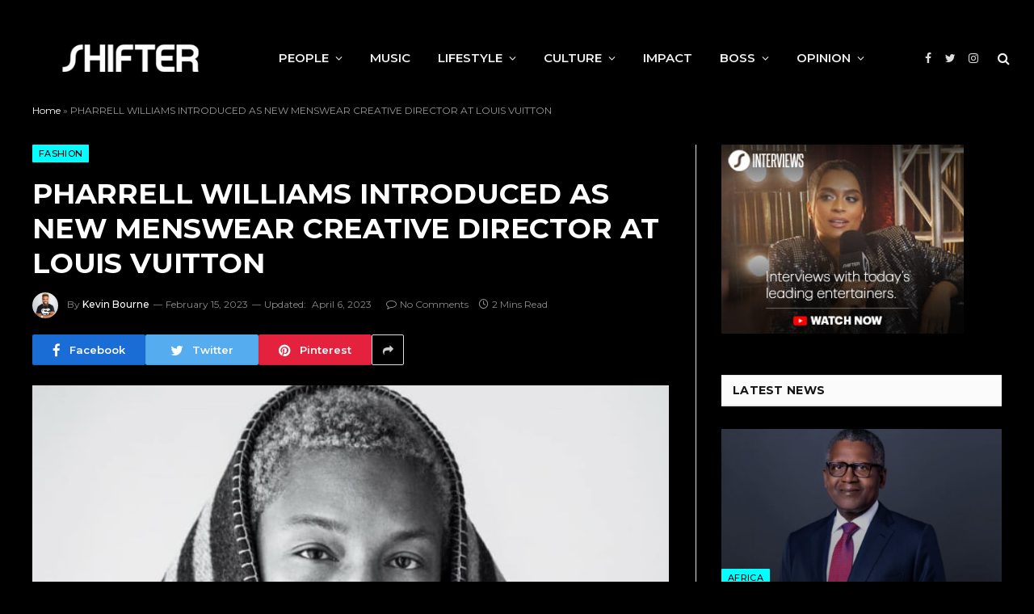

--- FILE ---
content_type: text/html; charset=UTF-8
request_url: https://shiftermagazine.com/fashion/pharrell-williams-hired-as-louis-vuitton-menswear-creative-director
body_size: 23560
content:

<!DOCTYPE html>
<html lang="en-US" class="s-light site-s-light">

<head>

	<meta charset="UTF-8" />
	<meta name="viewport" content="width=device-width, initial-scale=1" />
	<meta name='robots' content='index, follow, max-image-preview:large, max-snippet:-1, max-video-preview:-1' />
	<style>img:is([sizes="auto" i], [sizes^="auto," i]) { contain-intrinsic-size: 3000px 1500px }</style>
	
	<!-- This site is optimized with the Yoast SEO plugin v26.6 - https://yoast.com/wordpress/plugins/seo/ -->
	<title>Pharrell Williams hired as Louis Vuitton menswear Creative Director</title><link rel="preload" as="image" imagesrcset="https://shiftermagazine.com/wp-content/uploads/2023/02/Pharrell-Williams-1.jpg 700w, https://shiftermagazine.com/wp-content/uploads/2023/02/Pharrell-Williams-1-300x189.jpg 300w, https://shiftermagazine.com/wp-content/uploads/2023/02/Pharrell-Williams-1-150x94.jpg 150w, https://shiftermagazine.com/wp-content/uploads/2023/02/Pharrell-Williams-1-450x283.jpg 450w" imagesizes="(max-width: 788px) 100vw, 788px" /><link rel="preload" as="font" href="https://shiftermagazine.com/wp-content/themes/smart-mag/css/icons/fonts/ts-icons.woff2?v2.4" type="font/woff2" crossorigin="anonymous" />
	<meta name="description" content="Pharrell Williams was hired as Louis Vuitton menswear Creative Director according to an announcement made today by the French luxury house." />
	<link rel="canonical" href="https://shiftermagazine.com/fashion/pharrell-williams-hired-as-louis-vuitton-menswear-creative-director" />
	<meta property="og:locale" content="en_US" />
	<meta property="og:type" content="article" />
	<meta property="og:title" content="Pharrell Williams hired as Louis Vuitton menswear Creative Director" />
	<meta property="og:description" content="Pharrell Williams was hired as Louis Vuitton menswear Creative Director according to an announcement made today by the French luxury house." />
	<meta property="og:url" content="https://shiftermagazine.com/fashion/pharrell-williams-hired-as-louis-vuitton-menswear-creative-director" />
	<meta property="og:site_name" content="SHIFTER Magazine" />
	<meta property="article:published_time" content="2023-02-15T22:28:27+00:00" />
	<meta property="article:modified_time" content="2023-04-06T20:15:45+00:00" />
	<meta property="og:image" content="https://shiftermagazine.com/wp-content/uploads/2023/02/Pharrell-Williams-1.jpg" />
	<meta property="og:image:width" content="700" />
	<meta property="og:image:height" content="440" />
	<meta property="og:image:type" content="image/jpeg" />
	<meta name="author" content="Kevin Bourne" />
	<meta name="twitter:card" content="summary_large_image" />
	<meta name="twitter:creator" content="@kbtheboss_" />
	<meta name="twitter:label1" content="Written by" />
	<meta name="twitter:data1" content="Kevin Bourne" />
	<meta name="twitter:label2" content="Est. reading time" />
	<meta name="twitter:data2" content="2 minutes" />
	<script type="application/ld+json" class="yoast-schema-graph">{"@context":"https://schema.org","@graph":[{"@type":"WebPage","@id":"https://shiftermagazine.com/fashion/pharrell-williams-hired-as-louis-vuitton-menswear-creative-director","url":"https://shiftermagazine.com/fashion/pharrell-williams-hired-as-louis-vuitton-menswear-creative-director","name":"Pharrell Williams hired as Louis Vuitton menswear Creative Director","isPartOf":{"@id":"https://shiftermagazine.com/#website"},"primaryImageOfPage":{"@id":"https://shiftermagazine.com/fashion/pharrell-williams-hired-as-louis-vuitton-menswear-creative-director#primaryimage"},"image":{"@id":"https://shiftermagazine.com/fashion/pharrell-williams-hired-as-louis-vuitton-menswear-creative-director#primaryimage"},"thumbnailUrl":"https://shiftermagazine.com/wp-content/uploads/2023/02/Pharrell-Williams-1.jpg","datePublished":"2023-02-15T22:28:27+00:00","dateModified":"2023-04-06T20:15:45+00:00","author":{"@id":"https://shiftermagazine.com/#/schema/person/fa2111cda540841bb1cb77e82aa06c71"},"description":"Pharrell Williams was hired as Louis Vuitton menswear Creative Director according to an announcement made today by the French luxury house.","breadcrumb":{"@id":"https://shiftermagazine.com/fashion/pharrell-williams-hired-as-louis-vuitton-menswear-creative-director#breadcrumb"},"inLanguage":"en-US","potentialAction":[{"@type":"ReadAction","target":["https://shiftermagazine.com/fashion/pharrell-williams-hired-as-louis-vuitton-menswear-creative-director"]}]},{"@type":"ImageObject","inLanguage":"en-US","@id":"https://shiftermagazine.com/fashion/pharrell-williams-hired-as-louis-vuitton-menswear-creative-director#primaryimage","url":"https://shiftermagazine.com/wp-content/uploads/2023/02/Pharrell-Williams-1.jpg","contentUrl":"https://shiftermagazine.com/wp-content/uploads/2023/02/Pharrell-Williams-1.jpg","width":700,"height":440,"caption":"pharrell williams hired as louis vuitton"},{"@type":"BreadcrumbList","@id":"https://shiftermagazine.com/fashion/pharrell-williams-hired-as-louis-vuitton-menswear-creative-director#breadcrumb","itemListElement":[{"@type":"ListItem","position":1,"name":"Home","item":"https://shiftermagazine.com/"},{"@type":"ListItem","position":2,"name":"PHARRELL WILLIAMS INTRODUCED AS NEW MENSWEAR CREATIVE DIRECTOR AT LOUIS VUITTON"}]},{"@type":"WebSite","@id":"https://shiftermagazine.com/#website","url":"https://shiftermagazine.com/","name":"SHIFTER Magazine","description":"Entertainment. Business. Lifestyle. Culture.","potentialAction":[{"@type":"SearchAction","target":{"@type":"EntryPoint","urlTemplate":"https://shiftermagazine.com/?s={search_term_string}"},"query-input":{"@type":"PropertyValueSpecification","valueRequired":true,"valueName":"search_term_string"}}],"inLanguage":"en-US"},{"@type":"Person","@id":"https://shiftermagazine.com/#/schema/person/fa2111cda540841bb1cb77e82aa06c71","name":"Kevin Bourne","image":{"@type":"ImageObject","inLanguage":"en-US","@id":"https://shiftermagazine.com/#/schema/person/image/","url":"https://secure.gravatar.com/avatar/cd68388432d64e47a00567711439386298941a144dac168293baaf90db4c5db6?s=96&r=g","contentUrl":"https://secure.gravatar.com/avatar/cd68388432d64e47a00567711439386298941a144dac168293baaf90db4c5db6?s=96&r=g","caption":"Kevin Bourne"},"description":"Kevin Bourne is a Toronto-based host/on-air personality, arts &amp; entertainment journalist, TV/film producer, and communications and content strategist. As a commentator and freelancer, he has appeared nationally as a correspondent on CBC News Network and host on CBC Music. He has also appeared locally on CTV, CBC Radio, CityNews, Newstalk 1010, and ByBlacks.com, and in the United States on Fox’s Black digital TV network, Fox Soul. He has covered some of Canada’s top red-carpet events, including the Toronto International Film Festival, and has interviewed everyone from Kevin Hart and \"Fast and the Furious\" star Tyrese Gibson to Ziggy Marley, Ava DuVernay, Dascha Polanco, Lilly Singh, and Howie Mandel. His years of work as an entertainment journalist led to him being named a Golden Globe® Awards voter and Rotten Tomatoes Tomatometer-Approved critic and being quoted as a critic in national ad campaigns for Black films and TV shows, both in Canada and the United States. Pivoting into the world of film and television, Kevin co-founded the film, TV, digital content, and live experiences company, SHIFTER Entertainment, alongside his wife and business partner, Koliah. Through SHIFTER he has produced a number of projects, including the Bell Fibe TV1 unscripted reality series A Date In The Life, serving as showrunner, executive producer, writer and co-director. Now, with a number of pilot and feature film scripts written and projects in development, KB is poised to continue to be a champion for Black entertainment and culture alongside his wife and business partner, Koliah.","sameAs":["https://shifteragency.wixsite.com/kevin-bourne","https://www.instagram.com/kbtheboss_","https://www.linkedin.com/in/kevinrbourne/","https://x.com/kbtheboss_"],"url":"https://shiftermagazine.com/author/kbourne"}]}</script>
	<!-- / Yoast SEO plugin. -->


<link rel='dns-prefetch' href='//secure.gravatar.com' />
<link rel='dns-prefetch' href='//www.googletagmanager.com' />
<link rel='dns-prefetch' href='//stats.wp.com' />
<link rel='dns-prefetch' href='//fonts.googleapis.com' />
<link rel='dns-prefetch' href='//v0.wordpress.com' />
<link rel="alternate" type="application/rss+xml" title="SHIFTER Magazine &raquo; Feed" href="https://shiftermagazine.com/feed" />
<link rel="alternate" type="application/rss+xml" title="SHIFTER Magazine &raquo; Comments Feed" href="https://shiftermagazine.com/comments/feed" />
		<!-- This site uses the Google Analytics by MonsterInsights plugin v9.11.1 - Using Analytics tracking - https://www.monsterinsights.com/ -->
		<!-- Note: MonsterInsights is not currently configured on this site. The site owner needs to authenticate with Google Analytics in the MonsterInsights settings panel. -->
					<!-- No tracking code set -->
				<!-- / Google Analytics by MonsterInsights -->
		<script type="text/javascript">
/* <![CDATA[ */
window._wpemojiSettings = {"baseUrl":"https:\/\/s.w.org\/images\/core\/emoji\/16.0.1\/72x72\/","ext":".png","svgUrl":"https:\/\/s.w.org\/images\/core\/emoji\/16.0.1\/svg\/","svgExt":".svg","source":{"concatemoji":"https:\/\/shiftermagazine.com\/wp-includes\/js\/wp-emoji-release.min.js?ver=6.8.3"}};
/*! This file is auto-generated */
!function(s,n){var o,i,e;function c(e){try{var t={supportTests:e,timestamp:(new Date).valueOf()};sessionStorage.setItem(o,JSON.stringify(t))}catch(e){}}function p(e,t,n){e.clearRect(0,0,e.canvas.width,e.canvas.height),e.fillText(t,0,0);var t=new Uint32Array(e.getImageData(0,0,e.canvas.width,e.canvas.height).data),a=(e.clearRect(0,0,e.canvas.width,e.canvas.height),e.fillText(n,0,0),new Uint32Array(e.getImageData(0,0,e.canvas.width,e.canvas.height).data));return t.every(function(e,t){return e===a[t]})}function u(e,t){e.clearRect(0,0,e.canvas.width,e.canvas.height),e.fillText(t,0,0);for(var n=e.getImageData(16,16,1,1),a=0;a<n.data.length;a++)if(0!==n.data[a])return!1;return!0}function f(e,t,n,a){switch(t){case"flag":return n(e,"\ud83c\udff3\ufe0f\u200d\u26a7\ufe0f","\ud83c\udff3\ufe0f\u200b\u26a7\ufe0f")?!1:!n(e,"\ud83c\udde8\ud83c\uddf6","\ud83c\udde8\u200b\ud83c\uddf6")&&!n(e,"\ud83c\udff4\udb40\udc67\udb40\udc62\udb40\udc65\udb40\udc6e\udb40\udc67\udb40\udc7f","\ud83c\udff4\u200b\udb40\udc67\u200b\udb40\udc62\u200b\udb40\udc65\u200b\udb40\udc6e\u200b\udb40\udc67\u200b\udb40\udc7f");case"emoji":return!a(e,"\ud83e\udedf")}return!1}function g(e,t,n,a){var r="undefined"!=typeof WorkerGlobalScope&&self instanceof WorkerGlobalScope?new OffscreenCanvas(300,150):s.createElement("canvas"),o=r.getContext("2d",{willReadFrequently:!0}),i=(o.textBaseline="top",o.font="600 32px Arial",{});return e.forEach(function(e){i[e]=t(o,e,n,a)}),i}function t(e){var t=s.createElement("script");t.src=e,t.defer=!0,s.head.appendChild(t)}"undefined"!=typeof Promise&&(o="wpEmojiSettingsSupports",i=["flag","emoji"],n.supports={everything:!0,everythingExceptFlag:!0},e=new Promise(function(e){s.addEventListener("DOMContentLoaded",e,{once:!0})}),new Promise(function(t){var n=function(){try{var e=JSON.parse(sessionStorage.getItem(o));if("object"==typeof e&&"number"==typeof e.timestamp&&(new Date).valueOf()<e.timestamp+604800&&"object"==typeof e.supportTests)return e.supportTests}catch(e){}return null}();if(!n){if("undefined"!=typeof Worker&&"undefined"!=typeof OffscreenCanvas&&"undefined"!=typeof URL&&URL.createObjectURL&&"undefined"!=typeof Blob)try{var e="postMessage("+g.toString()+"("+[JSON.stringify(i),f.toString(),p.toString(),u.toString()].join(",")+"));",a=new Blob([e],{type:"text/javascript"}),r=new Worker(URL.createObjectURL(a),{name:"wpTestEmojiSupports"});return void(r.onmessage=function(e){c(n=e.data),r.terminate(),t(n)})}catch(e){}c(n=g(i,f,p,u))}t(n)}).then(function(e){for(var t in e)n.supports[t]=e[t],n.supports.everything=n.supports.everything&&n.supports[t],"flag"!==t&&(n.supports.everythingExceptFlag=n.supports.everythingExceptFlag&&n.supports[t]);n.supports.everythingExceptFlag=n.supports.everythingExceptFlag&&!n.supports.flag,n.DOMReady=!1,n.readyCallback=function(){n.DOMReady=!0}}).then(function(){return e}).then(function(){var e;n.supports.everything||(n.readyCallback(),(e=n.source||{}).concatemoji?t(e.concatemoji):e.wpemoji&&e.twemoji&&(t(e.twemoji),t(e.wpemoji)))}))}((window,document),window._wpemojiSettings);
/* ]]> */
</script>
<style id='wp-emoji-styles-inline-css' type='text/css'>

	img.wp-smiley, img.emoji {
		display: inline !important;
		border: none !important;
		box-shadow: none !important;
		height: 1em !important;
		width: 1em !important;
		margin: 0 0.07em !important;
		vertical-align: -0.1em !important;
		background: none !important;
		padding: 0 !important;
	}
</style>
<link rel='stylesheet' id='wp-block-library-css' href='https://shiftermagazine.com/wp-includes/css/dist/block-library/style.min.css?ver=6.8.3' type='text/css' media='all' />
<style id='classic-theme-styles-inline-css' type='text/css'>
/*! This file is auto-generated */
.wp-block-button__link{color:#fff;background-color:#32373c;border-radius:9999px;box-shadow:none;text-decoration:none;padding:calc(.667em + 2px) calc(1.333em + 2px);font-size:1.125em}.wp-block-file__button{background:#32373c;color:#fff;text-decoration:none}
</style>
<link rel='stylesheet' id='mediaelement-css' href='https://shiftermagazine.com/wp-includes/js/mediaelement/mediaelementplayer-legacy.min.css?ver=4.2.17' type='text/css' media='all' />
<link rel='stylesheet' id='wp-mediaelement-css' href='https://shiftermagazine.com/wp-includes/js/mediaelement/wp-mediaelement.min.css?ver=6.8.3' type='text/css' media='all' />
<style id='jetpack-sharing-buttons-style-inline-css' type='text/css'>
.jetpack-sharing-buttons__services-list{display:flex;flex-direction:row;flex-wrap:wrap;gap:0;list-style-type:none;margin:5px;padding:0}.jetpack-sharing-buttons__services-list.has-small-icon-size{font-size:12px}.jetpack-sharing-buttons__services-list.has-normal-icon-size{font-size:16px}.jetpack-sharing-buttons__services-list.has-large-icon-size{font-size:24px}.jetpack-sharing-buttons__services-list.has-huge-icon-size{font-size:36px}@media print{.jetpack-sharing-buttons__services-list{display:none!important}}.editor-styles-wrapper .wp-block-jetpack-sharing-buttons{gap:0;padding-inline-start:0}ul.jetpack-sharing-buttons__services-list.has-background{padding:1.25em 2.375em}
</style>
<style id='global-styles-inline-css' type='text/css'>
:root{--wp--preset--aspect-ratio--square: 1;--wp--preset--aspect-ratio--4-3: 4/3;--wp--preset--aspect-ratio--3-4: 3/4;--wp--preset--aspect-ratio--3-2: 3/2;--wp--preset--aspect-ratio--2-3: 2/3;--wp--preset--aspect-ratio--16-9: 16/9;--wp--preset--aspect-ratio--9-16: 9/16;--wp--preset--color--black: #000000;--wp--preset--color--cyan-bluish-gray: #abb8c3;--wp--preset--color--white: #ffffff;--wp--preset--color--pale-pink: #f78da7;--wp--preset--color--vivid-red: #cf2e2e;--wp--preset--color--luminous-vivid-orange: #ff6900;--wp--preset--color--luminous-vivid-amber: #fcb900;--wp--preset--color--light-green-cyan: #7bdcb5;--wp--preset--color--vivid-green-cyan: #00d084;--wp--preset--color--pale-cyan-blue: #8ed1fc;--wp--preset--color--vivid-cyan-blue: #0693e3;--wp--preset--color--vivid-purple: #9b51e0;--wp--preset--gradient--vivid-cyan-blue-to-vivid-purple: linear-gradient(135deg,rgba(6,147,227,1) 0%,rgb(155,81,224) 100%);--wp--preset--gradient--light-green-cyan-to-vivid-green-cyan: linear-gradient(135deg,rgb(122,220,180) 0%,rgb(0,208,130) 100%);--wp--preset--gradient--luminous-vivid-amber-to-luminous-vivid-orange: linear-gradient(135deg,rgba(252,185,0,1) 0%,rgba(255,105,0,1) 100%);--wp--preset--gradient--luminous-vivid-orange-to-vivid-red: linear-gradient(135deg,rgba(255,105,0,1) 0%,rgb(207,46,46) 100%);--wp--preset--gradient--very-light-gray-to-cyan-bluish-gray: linear-gradient(135deg,rgb(238,238,238) 0%,rgb(169,184,195) 100%);--wp--preset--gradient--cool-to-warm-spectrum: linear-gradient(135deg,rgb(74,234,220) 0%,rgb(151,120,209) 20%,rgb(207,42,186) 40%,rgb(238,44,130) 60%,rgb(251,105,98) 80%,rgb(254,248,76) 100%);--wp--preset--gradient--blush-light-purple: linear-gradient(135deg,rgb(255,206,236) 0%,rgb(152,150,240) 100%);--wp--preset--gradient--blush-bordeaux: linear-gradient(135deg,rgb(254,205,165) 0%,rgb(254,45,45) 50%,rgb(107,0,62) 100%);--wp--preset--gradient--luminous-dusk: linear-gradient(135deg,rgb(255,203,112) 0%,rgb(199,81,192) 50%,rgb(65,88,208) 100%);--wp--preset--gradient--pale-ocean: linear-gradient(135deg,rgb(255,245,203) 0%,rgb(182,227,212) 50%,rgb(51,167,181) 100%);--wp--preset--gradient--electric-grass: linear-gradient(135deg,rgb(202,248,128) 0%,rgb(113,206,126) 100%);--wp--preset--gradient--midnight: linear-gradient(135deg,rgb(2,3,129) 0%,rgb(40,116,252) 100%);--wp--preset--font-size--small: 13px;--wp--preset--font-size--medium: 20px;--wp--preset--font-size--large: 36px;--wp--preset--font-size--x-large: 42px;--wp--preset--spacing--20: 0.44rem;--wp--preset--spacing--30: 0.67rem;--wp--preset--spacing--40: 1rem;--wp--preset--spacing--50: 1.5rem;--wp--preset--spacing--60: 2.25rem;--wp--preset--spacing--70: 3.38rem;--wp--preset--spacing--80: 5.06rem;--wp--preset--shadow--natural: 6px 6px 9px rgba(0, 0, 0, 0.2);--wp--preset--shadow--deep: 12px 12px 50px rgba(0, 0, 0, 0.4);--wp--preset--shadow--sharp: 6px 6px 0px rgba(0, 0, 0, 0.2);--wp--preset--shadow--outlined: 6px 6px 0px -3px rgba(255, 255, 255, 1), 6px 6px rgba(0, 0, 0, 1);--wp--preset--shadow--crisp: 6px 6px 0px rgba(0, 0, 0, 1);}:where(.is-layout-flex){gap: 0.5em;}:where(.is-layout-grid){gap: 0.5em;}body .is-layout-flex{display: flex;}.is-layout-flex{flex-wrap: wrap;align-items: center;}.is-layout-flex > :is(*, div){margin: 0;}body .is-layout-grid{display: grid;}.is-layout-grid > :is(*, div){margin: 0;}:where(.wp-block-columns.is-layout-flex){gap: 2em;}:where(.wp-block-columns.is-layout-grid){gap: 2em;}:where(.wp-block-post-template.is-layout-flex){gap: 1.25em;}:where(.wp-block-post-template.is-layout-grid){gap: 1.25em;}.has-black-color{color: var(--wp--preset--color--black) !important;}.has-cyan-bluish-gray-color{color: var(--wp--preset--color--cyan-bluish-gray) !important;}.has-white-color{color: var(--wp--preset--color--white) !important;}.has-pale-pink-color{color: var(--wp--preset--color--pale-pink) !important;}.has-vivid-red-color{color: var(--wp--preset--color--vivid-red) !important;}.has-luminous-vivid-orange-color{color: var(--wp--preset--color--luminous-vivid-orange) !important;}.has-luminous-vivid-amber-color{color: var(--wp--preset--color--luminous-vivid-amber) !important;}.has-light-green-cyan-color{color: var(--wp--preset--color--light-green-cyan) !important;}.has-vivid-green-cyan-color{color: var(--wp--preset--color--vivid-green-cyan) !important;}.has-pale-cyan-blue-color{color: var(--wp--preset--color--pale-cyan-blue) !important;}.has-vivid-cyan-blue-color{color: var(--wp--preset--color--vivid-cyan-blue) !important;}.has-vivid-purple-color{color: var(--wp--preset--color--vivid-purple) !important;}.has-black-background-color{background-color: var(--wp--preset--color--black) !important;}.has-cyan-bluish-gray-background-color{background-color: var(--wp--preset--color--cyan-bluish-gray) !important;}.has-white-background-color{background-color: var(--wp--preset--color--white) !important;}.has-pale-pink-background-color{background-color: var(--wp--preset--color--pale-pink) !important;}.has-vivid-red-background-color{background-color: var(--wp--preset--color--vivid-red) !important;}.has-luminous-vivid-orange-background-color{background-color: var(--wp--preset--color--luminous-vivid-orange) !important;}.has-luminous-vivid-amber-background-color{background-color: var(--wp--preset--color--luminous-vivid-amber) !important;}.has-light-green-cyan-background-color{background-color: var(--wp--preset--color--light-green-cyan) !important;}.has-vivid-green-cyan-background-color{background-color: var(--wp--preset--color--vivid-green-cyan) !important;}.has-pale-cyan-blue-background-color{background-color: var(--wp--preset--color--pale-cyan-blue) !important;}.has-vivid-cyan-blue-background-color{background-color: var(--wp--preset--color--vivid-cyan-blue) !important;}.has-vivid-purple-background-color{background-color: var(--wp--preset--color--vivid-purple) !important;}.has-black-border-color{border-color: var(--wp--preset--color--black) !important;}.has-cyan-bluish-gray-border-color{border-color: var(--wp--preset--color--cyan-bluish-gray) !important;}.has-white-border-color{border-color: var(--wp--preset--color--white) !important;}.has-pale-pink-border-color{border-color: var(--wp--preset--color--pale-pink) !important;}.has-vivid-red-border-color{border-color: var(--wp--preset--color--vivid-red) !important;}.has-luminous-vivid-orange-border-color{border-color: var(--wp--preset--color--luminous-vivid-orange) !important;}.has-luminous-vivid-amber-border-color{border-color: var(--wp--preset--color--luminous-vivid-amber) !important;}.has-light-green-cyan-border-color{border-color: var(--wp--preset--color--light-green-cyan) !important;}.has-vivid-green-cyan-border-color{border-color: var(--wp--preset--color--vivid-green-cyan) !important;}.has-pale-cyan-blue-border-color{border-color: var(--wp--preset--color--pale-cyan-blue) !important;}.has-vivid-cyan-blue-border-color{border-color: var(--wp--preset--color--vivid-cyan-blue) !important;}.has-vivid-purple-border-color{border-color: var(--wp--preset--color--vivid-purple) !important;}.has-vivid-cyan-blue-to-vivid-purple-gradient-background{background: var(--wp--preset--gradient--vivid-cyan-blue-to-vivid-purple) !important;}.has-light-green-cyan-to-vivid-green-cyan-gradient-background{background: var(--wp--preset--gradient--light-green-cyan-to-vivid-green-cyan) !important;}.has-luminous-vivid-amber-to-luminous-vivid-orange-gradient-background{background: var(--wp--preset--gradient--luminous-vivid-amber-to-luminous-vivid-orange) !important;}.has-luminous-vivid-orange-to-vivid-red-gradient-background{background: var(--wp--preset--gradient--luminous-vivid-orange-to-vivid-red) !important;}.has-very-light-gray-to-cyan-bluish-gray-gradient-background{background: var(--wp--preset--gradient--very-light-gray-to-cyan-bluish-gray) !important;}.has-cool-to-warm-spectrum-gradient-background{background: var(--wp--preset--gradient--cool-to-warm-spectrum) !important;}.has-blush-light-purple-gradient-background{background: var(--wp--preset--gradient--blush-light-purple) !important;}.has-blush-bordeaux-gradient-background{background: var(--wp--preset--gradient--blush-bordeaux) !important;}.has-luminous-dusk-gradient-background{background: var(--wp--preset--gradient--luminous-dusk) !important;}.has-pale-ocean-gradient-background{background: var(--wp--preset--gradient--pale-ocean) !important;}.has-electric-grass-gradient-background{background: var(--wp--preset--gradient--electric-grass) !important;}.has-midnight-gradient-background{background: var(--wp--preset--gradient--midnight) !important;}.has-small-font-size{font-size: var(--wp--preset--font-size--small) !important;}.has-medium-font-size{font-size: var(--wp--preset--font-size--medium) !important;}.has-large-font-size{font-size: var(--wp--preset--font-size--large) !important;}.has-x-large-font-size{font-size: var(--wp--preset--font-size--x-large) !important;}
:where(.wp-block-post-template.is-layout-flex){gap: 1.25em;}:where(.wp-block-post-template.is-layout-grid){gap: 1.25em;}
:where(.wp-block-columns.is-layout-flex){gap: 2em;}:where(.wp-block-columns.is-layout-grid){gap: 2em;}
:root :where(.wp-block-pullquote){font-size: 1.5em;line-height: 1.6;}
</style>
<link rel='stylesheet' id='contact-form-7-css' href='https://shiftermagazine.com/wp-content/plugins/contact-form-7/includes/css/styles.css?ver=6.1.4' type='text/css' media='all' />
<link rel='stylesheet' id='lets-review-api-css' href='https://shiftermagazine.com/wp-content/plugins/lets-review/assets/css/style-api.min.css?ver=3.3.6' type='text/css' media='all' />
<link rel='stylesheet' id='wp-polls-css' href='https://shiftermagazine.com/wp-content/plugins/wp-polls/polls-css.css?ver=2.77.3' type='text/css' media='all' />
<style id='wp-polls-inline-css' type='text/css'>
.wp-polls .pollbar {
	margin: 1px;
	font-size: 6px;
	line-height: 8px;
	height: 8px;
	background-image: url('https://shiftermagazine.com/wp-content/plugins/wp-polls/images/default/pollbg.gif');
	border: 1px solid #c8c8c8;
}

</style>
<link rel='stylesheet' id='mc4wp-form-themes-css' href='https://shiftermagazine.com/wp-content/plugins/mailchimp-for-wp/assets/css/form-themes.css?ver=4.10.9' type='text/css' media='all' />
<link rel='stylesheet' id='wp-components-css' href='https://shiftermagazine.com/wp-includes/css/dist/components/style.min.css?ver=6.8.3' type='text/css' media='all' />
<link rel='stylesheet' id='godaddy-styles-css' href='https://shiftermagazine.com/wp-content/mu-plugins/vendor/wpex/godaddy-launch/includes/Dependencies/GoDaddy/Styles/build/latest.css?ver=2.0.2' type='text/css' media='all' />
<link rel='stylesheet' id='elementor-icons-css' href='https://shiftermagazine.com/wp-content/plugins/elementor/assets/lib/eicons/css/elementor-icons.min.css?ver=5.45.0' type='text/css' media='all' />
<link rel='stylesheet' id='elementor-frontend-css' href='https://shiftermagazine.com/wp-content/plugins/elementor/assets/css/frontend.min.css?ver=3.34.0' type='text/css' media='all' />
<link rel='stylesheet' id='elementor-post-95599-css' href='https://shiftermagazine.com/wp-content/uploads/elementor/css/post-95599.css?ver=1767749799' type='text/css' media='all' />
<link rel='stylesheet' id='elementor-post-96249-css' href='https://shiftermagazine.com/wp-content/uploads/elementor/css/post-96249.css?ver=1767749799' type='text/css' media='all' />
<link rel='stylesheet' id='login-with-ajax-css' href='https://shiftermagazine.com/wp-content/plugins/login-with-ajax/templates/widget.css?ver=4.5.1' type='text/css' media='all' />
<link rel='stylesheet' id='smartmag-core-css' href='https://shiftermagazine.com/wp-content/themes/smart-mag/style.css?ver=9.0.0' type='text/css' media='all' />
<style id='smartmag-core-inline-css' type='text/css'>
:root { --c-main: #00ffff;
--c-main-rgb: 0,255,255;
--c-headings: #ffffff;
--text-font: "Montserrat", system-ui, -apple-system, "Segoe UI", Arial, sans-serif;
--body-font: "Montserrat", system-ui, -apple-system, "Segoe UI", Arial, sans-serif;
--title-font: "Montserrat", system-ui, -apple-system, "Segoe UI", Arial, sans-serif;
--h-font: "Montserrat", system-ui, -apple-system, "Segoe UI", Arial, sans-serif; }
.s-dark body { background-color: #ffffff; }
.s-light { --body-color: #ffffff; --c-excerpts: #ffffff; }
.post-content { color: #ffffff; }
.smart-head-main { --c-shadow: rgba(0,0,0,0.05); }
.smart-head-main .smart-head-top { --head-h: 34px; }
.smart-head-main .smart-head-mid { --head-h: 76px; }
.smart-head-main .smart-head-bot { border-top-width: 0px; }
.smart-head-main .spc-social { --c-spc-social-hov: #f2f2f2; --spc-social-space: 5px; }
.post-meta .post-cat > a { color: #ffffff; }
.s-dark .post-meta .post-cat > a { color: #0a0a0a; }


.term-color-1057 { --c-main: #8c12d7; }
.navigation .menu-cat-1057 { --c-term: #8c12d7; }

</style>
<link rel='stylesheet' id='smartmag-magnific-popup-css' href='https://shiftermagazine.com/wp-content/themes/smart-mag/css/lightbox.css?ver=9.0.0' type='text/css' media='all' />
<link rel='stylesheet' id='smartmag-icons-css' href='https://shiftermagazine.com/wp-content/themes/smart-mag/css/icons/icons.css?ver=9.0.0' type='text/css' media='all' />
<link crossorigin="anonymous" rel='stylesheet' id='smartmag-gfonts-custom-css' href='https://fonts.googleapis.com/css?family=Montserrat%3A400%2C500%2C600%2C700&#038;display=swap' type='text/css' media='all' />
<!--n2css--><!--n2js--><script type="text/javascript" src="https://shiftermagazine.com/wp-includes/js/jquery/jquery.min.js?ver=3.7.1" id="jquery-core-js"></script>
<script type="text/javascript" src="https://shiftermagazine.com/wp-includes/js/jquery/jquery-migrate.min.js?ver=3.4.1" id="jquery-migrate-js"></script>
<script type="text/javascript" src="https://shiftermagazine.com/wp-content/plugins/sphere-post-views/assets/js/post-views.js?ver=1.0.1" id="sphere-post-views-js"></script>
<script type="text/javascript" id="sphere-post-views-js-after">
/* <![CDATA[ */
var Sphere_PostViews = {"ajaxUrl":"https:\/\/shiftermagazine.com\/wp-admin\/admin-ajax.php?sphere_post_views=1","sampling":0,"samplingRate":10,"repeatCountDelay":0,"postID":95892,"token":"559449b762"}
/* ]]> */
</script>
<script type="text/javascript" id="login-with-ajax-js-extra">
/* <![CDATA[ */
var LWA = {"ajaxurl":"https:\/\/shiftermagazine.com\/wp-admin\/admin-ajax.php","off":""};
/* ]]> */
</script>
<script type="text/javascript" src="https://shiftermagazine.com/wp-content/plugins/login-with-ajax/templates/login-with-ajax.legacy.min.js?ver=4.5.1" id="login-with-ajax-js"></script>
<script type="text/javascript" src="https://shiftermagazine.com/wp-content/plugins/login-with-ajax/ajaxify/ajaxify.min.js?ver=4.5.1" id="login-with-ajax-ajaxify-js"></script>

<!-- Google tag (gtag.js) snippet added by Site Kit -->
<!-- Google Analytics snippet added by Site Kit -->
<script type="text/javascript" src="https://www.googletagmanager.com/gtag/js?id=GT-WPL6RRX" id="google_gtagjs-js" async></script>
<script type="text/javascript" id="google_gtagjs-js-after">
/* <![CDATA[ */
window.dataLayer = window.dataLayer || [];function gtag(){dataLayer.push(arguments);}
gtag("set","linker",{"domains":["shiftermagazine.com"]});
gtag("js", new Date());
gtag("set", "developer_id.dZTNiMT", true);
gtag("config", "GT-WPL6RRX");
/* ]]> */
</script>
<script type="text/javascript">
	!function(){var analytics=window.analytics=window.analytics||[];if(analytics.invoked)window.console&&console.error&&console.error("Segment snippet included twice.");else{analytics.invoked=!0;analytics.methods=["trackSubmit","trackClick","trackLink","trackForm","pageview","identify","group","track","ready","alias","page","once","off","on"];analytics.factory=function(t){return function(){var e=Array.prototype.slice.call(arguments);e.unshift(t);analytics.push(e);return analytics}};for(var t=0;t<analytics.methods.length;t++){var e=analytics.methods[t];analytics[e]=analytics.factory(e)}analytics.load=function(t){var e=document.createElement("script");e.type="text/javascript";e.async=!0;e.src=("https:"===document.location.protocol?"https://":"http://")+"cdn.segment.com/analytics.js/v1/"+t+"/analytics.min.js";var n=document.getElementsByTagName("script")[0];n.parentNode.insertBefore(e,n)};analytics.SNIPPET_VERSION="3.0.0";
		window.analytics.load("SeWxgrB3iWxhn2p36JVmjPlYEhb8Kjih");
	window.analytics.page();
	  }}();
</script>
<link rel="https://api.w.org/" href="https://shiftermagazine.com/wp-json/" /><link rel="alternate" title="JSON" type="application/json" href="https://shiftermagazine.com/wp-json/wp/v2/posts/95892" /><link rel="EditURI" type="application/rsd+xml" title="RSD" href="https://shiftermagazine.com/xmlrpc.php?rsd" />
<meta name="generator" content="WordPress 6.8.3" />
<link rel='shortlink' href='https://wp.me/p9WLYy-oWE' />
<link rel="alternate" title="oEmbed (JSON)" type="application/json+oembed" href="https://shiftermagazine.com/wp-json/oembed/1.0/embed?url=https%3A%2F%2Fshiftermagazine.com%2Ffashion%2Fpharrell-williams-hired-as-louis-vuitton-menswear-creative-director" />
<link rel="alternate" title="oEmbed (XML)" type="text/xml+oembed" href="https://shiftermagazine.com/wp-json/oembed/1.0/embed?url=https%3A%2F%2Fshiftermagazine.com%2Ffashion%2Fpharrell-williams-hired-as-louis-vuitton-menswear-creative-director&#038;format=xml" />
<meta name="generator" content="Site Kit by Google 1.168.0" /><script type='text/javascript'>
							SG_POPUPS_QUEUE = [];
							SG_POPUP_DATA = [];
							SG_APP_POPUP_URL = 'https://shiftermagazine.com/wp-content/plugins/popup-builder-silver';
							SG_POPUP_VERSION='3.26_2;';
							function sgAddEvent(element, eventName, fn) {
								if (element.addEventListener)
									element.addEventListener(eventName, fn, false);
								else if (element.attachEvent)
									element.attachEvent('on' + eventName, fn);
							}
						</script><script type="text/javascript">
		SG_POPUPS_QUEUE = []</script><style type="text/css" id="simple-css-output">.author-info [rel="author"] { color: #FFFFFF; font-weight: 600; font-size: 17px; font-family: var(--ui-font); line-height: 1.2;}</style>	<style>img#wpstats{display:none}</style>
		
		<script>
		var BunyadSchemeKey = 'bunyad-scheme';
		(() => {
			const d = document.documentElement;
			const c = d.classList;
			const scheme = localStorage.getItem(BunyadSchemeKey);
			if (scheme) {
				d.dataset.origClass = c;
				scheme === 'dark' ? c.remove('s-light', 'site-s-light') : c.remove('s-dark', 'site-s-dark');
				c.add('site-s-' + scheme, 's-' + scheme);
			}
		})();
		</script>
		<meta name="generator" content="Elementor 3.34.0; features: additional_custom_breakpoints; settings: css_print_method-external, google_font-enabled, font_display-swap">
			<style>
				.e-con.e-parent:nth-of-type(n+4):not(.e-lazyloaded):not(.e-no-lazyload),
				.e-con.e-parent:nth-of-type(n+4):not(.e-lazyloaded):not(.e-no-lazyload) * {
					background-image: none !important;
				}
				@media screen and (max-height: 1024px) {
					.e-con.e-parent:nth-of-type(n+3):not(.e-lazyloaded):not(.e-no-lazyload),
					.e-con.e-parent:nth-of-type(n+3):not(.e-lazyloaded):not(.e-no-lazyload) * {
						background-image: none !important;
					}
				}
				@media screen and (max-height: 640px) {
					.e-con.e-parent:nth-of-type(n+2):not(.e-lazyloaded):not(.e-no-lazyload),
					.e-con.e-parent:nth-of-type(n+2):not(.e-lazyloaded):not(.e-no-lazyload) * {
						background-image: none !important;
					}
				}
			</style>
			<link rel="amphtml" href="https://shiftermagazine.com/fashion/pharrell-williams-hired-as-louis-vuitton-menswear-creative-director?amp=1"><link rel="icon" href="https://shiftermagazine.com/wp-content/uploads/2021/07/cropped-Shift_Magazine_Logomark_transparent-32x32.png" sizes="32x32" />
<link rel="icon" href="https://shiftermagazine.com/wp-content/uploads/2021/07/cropped-Shift_Magazine_Logomark_transparent-192x192.png" sizes="192x192" />
<link rel="apple-touch-icon" href="https://shiftermagazine.com/wp-content/uploads/2021/07/cropped-Shift_Magazine_Logomark_transparent-180x180.png" />
<meta name="msapplication-TileImage" content="https://shiftermagazine.com/wp-content/uploads/2021/07/cropped-Shift_Magazine_Logomark_transparent-270x270.png" />
		<style type="text/css" id="wp-custom-css">
			.author-info [rel="author"] {
  color: #FFFFFF;
  font-weight: 600;
  font-size: 17px;
  font-family: var(--ui-font);
  line-height: 1.2;
}

.grid-overlay:before, .overlay-post .content-wrap {
    position: absolute;
    top: 50px;
    left: 20px;
    width: 90%; 
}

.overlay-post .content a {
    pointer-events: auto;
    background-color: white !important;
    color: black !important;
    padding: 2px 5px;
    display: inline;
	box-shadow: -5px 0 0 white, 5px 0 0 white !important; 
-webkit-box-decoration-break: clone;
-ms-box-decoration-break: clone; 
-o-box-decoration-break: clone; 
box-decoration-break: clone;
}

.grid-overlay-a {
    --grad-opacity: 1;
    --grad-color: rgba(0, 0, 0, 0);
}

.cat-labels a,
.cat-labels .category {
  display: inline-flex;
  background: var(--c-main);
  margin-right: var(--cat-label-mr, 5px);
  padding: 0 8px;
  color: #000;
  border-radius: 1px;
  font-family: var(--ui-font);
  font-size: 11px;
  font-weight: 500;
  text-transform: uppercase;
  letter-spacing: 0.03em;
  line-height: 22px;
}

.cat-labels a:hover,
.cat-labels .category:hover {
  background: var(--hover-bg, var(--c-main));
  color: #000;
  filter: contrast(1.2);
}

.pagination-numbers .current,
.pagination-numbers a:hover {
  color: #000;
  border-color: transparent;
  background: var(--c-main);
  text-decoration: none;
}

.grid-overlay .post-title a {
background-color: white;
	color: black;
	box-shadow: -5px 0 0 white, 8px 0 0 white; 
-webkit-box-decoration-break: clone;
-ms-box-decoration-break: clone; 
-o-box-decoration-break: clone; 
box-decoration-break: clone;
}

.grid-overlay .overlay-post .cat-labels a { 
background-color: var(--c-main) !important; 
}

.tta__listent_content {
	margin-bottom: 25px;
}

		</style>
		
<!-- Google Tag Manager -->
<script>(function(w,d,s,l,i){w[l]=w[l]||[];w[l].push({'gtm.start':
new Date().getTime(),event:'gtm.js'});var f=d.getElementsByTagName(s)[0],
j=d.createElement(s),dl=l!='dataLayer'?'&l='+l:'';j.async=true;j.src=
'https://www.googletagmanager.com/gtm.js?id='+i+dl;f.parentNode.insertBefore(j,f);
})(window,document,'script','dataLayer','GTM-KLVS265N');</script>
<!-- End Google Tag Manager -->
</head>

<body data-rsssl=1 class="wp-singular post-template-default single single-post postid-95892 single-format-standard wp-theme-smart-mag right-sidebar post-layout-modern post-cat-14 has-lb has-lb-sm has-sb-sep layout-normal elementor-default elementor-kit-95599">
	<!-- Google Tag Manager (noscript) -->
<noscript><iframe src="https://www.googletagmanager.com/ns.html?id=GTM-KLVS265N"
height="0" width="0" style="display:none;visibility:hidden"></iframe></noscript>
<!-- End Google Tag Manager (noscript) -->



<div class="main-wrap">

	
<div class="off-canvas-backdrop"></div>
<div class="mobile-menu-container off-canvas s-dark" id="off-canvas">

	<div class="off-canvas-head">
		<a href="#" class="close"><i class="tsi tsi-times"></i></a>

		<div class="ts-logo">
			<img class="logo-mobile logo-image" src="https://shiftermagazine.com/wp-content/uploads/2025/11/SHIFTER-website-logo2.png" width="160" height="33" alt="SHIFTER Magazine"/>		</div>
	</div>

	<div class="off-canvas-content">

					<ul class="mobile-menu"></ul>
		
		
		
		<div class="spc-social-block spc-social spc-social-b smart-head-social">
		
			
				<a href="https://www.facebook.com/shiftermagazine" class="link service s-facebook" target="_blank" rel="noopener">
					<i class="icon tsi tsi-facebook"></i>
					<span class="visuallyhidden">Facebook</span>
				</a>
									
			
				<a href="https://twitter.com/shiftermagazine" class="link service s-twitter" target="_blank" rel="noopener">
					<i class="icon tsi tsi-twitter"></i>
					<span class="visuallyhidden">Twitter</span>
				</a>
									
			
				<a href="https://www.instagram.com/shiftermagazine/" class="link service s-instagram" target="_blank" rel="noopener">
					<i class="icon tsi tsi-instagram"></i>
					<span class="visuallyhidden">Instagram</span>
				</a>
									
			
				<a href="https://www.youtube.com/c/shiftermagazine" class="link service s-youtube" target="_blank" rel="noopener">
					<i class="icon tsi tsi-youtube-play"></i>
					<span class="visuallyhidden">YouTube</span>
				</a>
									
			
		</div>

		
	</div>

</div>
<div class="smart-head smart-head-a smart-head-main" id="smart-head" data-sticky="auto" data-sticky-type="smart" data-sticky-full>
	
	<div class="smart-head-row smart-head-top s-dark smart-head-row-full">

		<div class="inner full">

							
				<div class="items items-left ">
								</div>

							
				<div class="items items-center empty">
								</div>

							
				<div class="items items-right empty">
								</div>

						
		</div>
	</div>

	
	<div class="smart-head-row smart-head-mid s-dark smart-head-row-full">

		<div class="inner full">

							
				<div class="items items-left ">
					<a href="https://shiftermagazine.com/" title="SHIFTER Magazine" rel="home" class="logo-link ts-logo logo-is-image">
		<span>
			
				
					<img src="https://shiftermagazine.com/wp-content/uploads/2025/11/SHIFTER-website-logo3.png" class="logo-image" alt="SHIFTER Magazine" width="263" height="65"/>
									 
					</span>
	</a>	<div class="nav-wrap">
		<nav class="navigation navigation-main nav-hov-a">
			<ul id="menu-main-menu" class="menu"><li id="menu-item-7" class="menu-item menu-item-type-custom menu-item-object-custom menu-item-has-children menu-item-7"><a href="https://shiftermagazine.com/shifters">PEOPLE</a>
<ul class="sub-menu">
	<li id="menu-item-96331" class="menu-item menu-item-type-taxonomy menu-item-object-category menu-cat-491 menu-item-96331"><a href="https://shiftermagazine.com/people-on-the-move">PEOPLE ON THE MOVE</a></li>
	<li id="menu-item-96328" class="menu-item menu-item-type-taxonomy menu-item-object-category menu-cat-368 menu-item-96328"><a href="https://shiftermagazine.com/artist-of-the-month">ARTIST OF THE MONTH</a></li>
	<li id="menu-item-96332" class="menu-item menu-item-type-taxonomy menu-item-object-category menu-cat-380 menu-item-96332"><a href="https://shiftermagazine.com/person-of-the-year">PERSON OF THE YEAR</a></li>
	<li id="menu-item-96329" class="menu-item menu-item-type-taxonomy menu-item-object-category menu-cat-377 menu-item-96329"><a href="https://shiftermagazine.com/influencers">INFLUENCERS</a></li>
	<li id="menu-item-96330" class="menu-item menu-item-type-taxonomy menu-item-object-category menu-cat-371 menu-item-96330"><a href="https://shiftermagazine.com/interviews">INTERVIEWS</a></li>
</ul>
</li>
<li id="menu-item-96208" class="menu-item menu-item-type-taxonomy menu-item-object-category menu-cat-5 menu-item-96208"><a href="https://shiftermagazine.com/music">MUSIC</a></li>
<li id="menu-item-104803" class="menu-item menu-item-type-taxonomy menu-item-object-category menu-item-has-children menu-cat-428 menu-item-104803"><a href="https://shiftermagazine.com/lifestyle">LIFESTYLE</a>
<ul class="sub-menu">
	<li id="menu-item-96336" class="menu-item menu-item-type-taxonomy menu-item-object-category menu-cat-658 menu-item-96336"><a href="https://shiftermagazine.com/food">FOOD</a></li>
	<li id="menu-item-96334" class="menu-item menu-item-type-taxonomy menu-item-object-category menu-cat-1049 menu-item-96334"><a href="https://shiftermagazine.com/black-health">HEALTH</a></li>
	<li id="menu-item-96335" class="menu-item menu-item-type-taxonomy menu-item-object-category menu-cat-659 menu-item-96335"><a href="https://shiftermagazine.com/travel">TRAVEL</a></li>
	<li id="menu-item-96219" class="menu-item menu-item-type-taxonomy menu-item-object-category menu-cat-626 menu-item-96219"><a href="https://shiftermagazine.com/culture/technology">TECHNOLOGY</a></li>
</ul>
</li>
<li id="menu-item-96213" class="menu-item menu-item-type-taxonomy menu-item-object-category menu-item-has-children menu-cat-8 menu-item-96213"><a href="https://shiftermagazine.com/culture">CULTURE</a>
<ul class="sub-menu">
	<li id="menu-item-96340" class="menu-item menu-item-type-taxonomy menu-item-object-category menu-cat-9 menu-item-96340"><a href="https://shiftermagazine.com/film-and-tv">FILM &#038; TELEVISION</a></li>
	<li id="menu-item-96215" class="menu-item menu-item-type-taxonomy menu-item-object-category current-post-ancestor current-menu-parent current-post-parent menu-cat-14 menu-item-96215"><a href="https://shiftermagazine.com/fashion">FASHION</a></li>
	<li id="menu-item-96337" class="menu-item menu-item-type-taxonomy menu-item-object-category menu-cat-338 menu-item-96337"><a href="https://shiftermagazine.com/art">ART</a></li>
	<li id="menu-item-108197" class="menu-item menu-item-type-taxonomy menu-item-object-category menu-cat-390 menu-item-108197"><a href="https://shiftermagazine.com/sports">SPORTS</a></li>
</ul>
</li>
<li id="menu-item-96344" class="menu-item menu-item-type-taxonomy menu-item-object-category menu-cat-339 menu-item-96344"><a href="https://shiftermagazine.com/impact">IMPACT</a></li>
<li id="menu-item-96343" class="menu-item menu-item-type-taxonomy menu-item-object-category menu-item-has-children menu-cat-384 menu-item-96343"><a href="https://shiftermagazine.com/boss">BOSS</a>
<ul class="sub-menu">
	<li id="menu-item-96348" class="menu-item menu-item-type-taxonomy menu-item-object-category menu-cat-376 menu-item-96348"><a href="https://shiftermagazine.com/thecreatorsseries">THE CREATORS SERIES</a></li>
</ul>
</li>
<li id="menu-item-96349" class="menu-item menu-item-type-taxonomy menu-item-object-category menu-item-has-children menu-cat-235 menu-item-96349"><a href="https://shiftermagazine.com/opinion">OPINION</a>
<ul class="sub-menu">
	<li id="menu-item-96350" class="menu-item menu-item-type-taxonomy menu-item-object-category menu-cat-373 menu-item-96350"><a href="https://shiftermagazine.com/editorial">EDITORIAL</a></li>
	<li id="menu-item-96352" class="menu-item menu-item-type-taxonomy menu-item-object-category menu-cat-375 menu-item-96352"><a href="https://shiftermagazine.com/kevin-bourne">KEVIN BOURNE</a></li>
	<li id="menu-item-96353" class="menu-item menu-item-type-taxonomy menu-item-object-category menu-cat-381 menu-item-96353"><a href="https://shiftermagazine.com/koliah-bourne">KOLIAH BOURNE</a></li>
	<li id="menu-item-96355" class="menu-item menu-item-type-taxonomy menu-item-object-category menu-cat-382 menu-item-96355"><a href="https://shiftermagazine.com/vladimir-jean-gilles">VLADIMIR JEAN-GILLES</a></li>
</ul>
</li>
</ul>		</nav>
	</div>
				</div>

							
				<div class="items items-center empty">
								</div>

							
				<div class="items items-right ">
				
		<div class="spc-social-block spc-social spc-social-a smart-head-social">
		
			
				<a href="https://www.facebook.com/shiftermagazine" class="link service s-facebook" target="_blank" rel="noopener">
					<i class="icon tsi tsi-facebook"></i>
					<span class="visuallyhidden">Facebook</span>
				</a>
									
			
				<a href="https://twitter.com/shiftermagazine" class="link service s-twitter" target="_blank" rel="noopener">
					<i class="icon tsi tsi-twitter"></i>
					<span class="visuallyhidden">Twitter</span>
				</a>
									
			
				<a href="https://www.instagram.com/shiftermagazine/" class="link service s-instagram" target="_blank" rel="noopener">
					<i class="icon tsi tsi-instagram"></i>
					<span class="visuallyhidden">Instagram</span>
				</a>
									
			
		</div>

		

	<a href="#" class="search-icon has-icon-only is-icon" title="Search">
		<i class="tsi tsi-search"></i>
	</a>

				</div>

						
		</div>
	</div>

	</div>
<div class="smart-head smart-head-a smart-head-mobile" id="smart-head-mobile" data-sticky="mid" data-sticky-type="smart" data-sticky-full>
	
	<div class="smart-head-row smart-head-mid smart-head-row-3 s-dark smart-head-row-full">

		<div class="inner wrap">

							
				<div class="items items-left ">
				
<button class="offcanvas-toggle has-icon" type="button" aria-label="Menu">
	<span class="hamburger-icon hamburger-icon-a">
		<span class="inner"></span>
	</span>
</button>				</div>

							
				<div class="items items-center ">
					<a href="https://shiftermagazine.com/" title="SHIFTER Magazine" rel="home" class="logo-link ts-logo logo-is-image">
		<span>
			
									<img class="logo-mobile logo-image" src="https://shiftermagazine.com/wp-content/uploads/2025/11/SHIFTER-website-logo2.png" width="160" height="33" alt="SHIFTER Magazine"/>									 
					</span>
	</a>				</div>

							
				<div class="items items-right ">
				
		<div class="spc-social-block spc-social spc-social-a smart-head-social">
		
			
				<a href="https://www.facebook.com/shiftermagazine" class="link service s-facebook" target="_blank" rel="noopener">
					<i class="icon tsi tsi-facebook"></i>
					<span class="visuallyhidden">Facebook</span>
				</a>
									
			
				<a href="https://twitter.com/shiftermagazine" class="link service s-twitter" target="_blank" rel="noopener">
					<i class="icon tsi tsi-twitter"></i>
					<span class="visuallyhidden">Twitter</span>
				</a>
									
			
				<a href="https://www.instagram.com/shiftermagazine/" class="link service s-instagram" target="_blank" rel="noopener">
					<i class="icon tsi tsi-instagram"></i>
					<span class="visuallyhidden">Instagram</span>
				</a>
									
			
		</div>

		

	<a href="#" class="search-icon has-icon-only is-icon" title="Search">
		<i class="tsi tsi-search"></i>
	</a>

				</div>

						
		</div>
	</div>

	</div>
<nav class="breadcrumbs is-full-width breadcrumbs-a" id="breadcrumb"><div class="inner ts-contain "><span><span><a href="https://shiftermagazine.com/">Home</a></span> » <span class="breadcrumb_last" aria-current="page">PHARRELL WILLIAMS INTRODUCED AS NEW MENSWEAR CREATIVE DIRECTOR AT LOUIS VUITTON</span></span></div></nav>
<div class="main ts-contain cf right-sidebar">
	
		

<div class="ts-row">
	<div class="col-8 main-content">

					<div class="the-post-header s-head-modern s-head-modern-a">
	<div class="post-meta post-meta-a post-meta-left post-meta-single has-below"><div class="post-meta-items meta-above"><span class="meta-item cat-labels">
						
						<a href="https://shiftermagazine.com/fashion" class="category term-color-14" rel="category">Fashion</a>
					</span>
					</div><h1 class="is-title post-title">PHARRELL WILLIAMS INTRODUCED AS NEW MENSWEAR CREATIVE DIRECTOR AT LOUIS VUITTON</h1><div class="post-meta-items meta-below has-author-img"><span class="meta-item post-author has-img"><img alt='Kevin Bourne' src='https://secure.gravatar.com/avatar/cd68388432d64e47a00567711439386298941a144dac168293baaf90db4c5db6?s=32&#038;r=g' srcset='https://secure.gravatar.com/avatar/cd68388432d64e47a00567711439386298941a144dac168293baaf90db4c5db6?s=64&#038;r=g 2x' class='avatar avatar-32 photo' height='32' width='32' decoding='async'/><span class="by">By</span> <a href="https://shiftermagazine.com/author/kbourne" title="Posts by Kevin Bourne" rel="author">Kevin Bourne</a></span><span class="meta-item date"><time class="post-date" datetime="2023-02-15T17:28:27-05:00">February 15, 2023</time></span><span class="meta-item has-next-icon date-modified"><span class="updated-on">Updated:</span><time class="post-date" datetime="2023-04-06T15:15:45-05:00">April 6, 2023</time></span><span class="has-next-icon meta-item comments has-icon"><a href="https://shiftermagazine.com/fashion/pharrell-williams-hired-as-louis-vuitton-menswear-creative-director#respond"><i class="tsi tsi-comment-o"></i>No Comments</a></span><span class="meta-item read-time has-icon"><i class="tsi tsi-clock"></i>2 Mins Read</span></div></div>
<div class="post-share post-share-b spc-social-colors  post-share-b1">

		
	
		
		<a href="https://www.facebook.com/sharer.php?u=https%3A%2F%2Fshiftermagazine.com%2Ffashion%2Fpharrell-williams-hired-as-louis-vuitton-menswear-creative-director" class="cf service s-facebook service-lg" 
			title="Share on Facebook" target="_blank" rel="nofollow noopener">
			<i class="tsi tsi-tsi tsi-facebook"></i>
			<span class="label">Facebook</span>
		</a>
			
		
		<a href="https://twitter.com/intent/tweet?url=https%3A%2F%2Fshiftermagazine.com%2Ffashion%2Fpharrell-williams-hired-as-louis-vuitton-menswear-creative-director&#038;text=PHARRELL%20WILLIAMS%20INTRODUCED%20AS%20NEW%20MENSWEAR%20CREATIVE%20DIRECTOR%20AT%20LOUIS%20VUITTON" class="cf service s-twitter service-lg" 
			title="Share on X (Twitter)" target="_blank" rel="nofollow noopener">
			<i class="tsi tsi-tsi tsi-twitter"></i>
			<span class="label">Twitter</span>
		</a>
			
		
		<a href="https://pinterest.com/pin/create/button/?url=https%3A%2F%2Fshiftermagazine.com%2Ffashion%2Fpharrell-williams-hired-as-louis-vuitton-menswear-creative-director&#038;media=https%3A%2F%2Fshiftermagazine.com%2Fwp-content%2Fuploads%2F2023%2F02%2FPharrell-Williams-1.jpg&#038;description=PHARRELL%20WILLIAMS%20INTRODUCED%20AS%20NEW%20MENSWEAR%20CREATIVE%20DIRECTOR%20AT%20LOUIS%20VUITTON" class="cf service s-pinterest service-lg" 
			title="Share on Pinterest" target="_blank" rel="nofollow noopener">
			<i class="tsi tsi-tsi tsi-pinterest"></i>
			<span class="label">Pinterest</span>
		</a>
			
		
		<a href="https://www.linkedin.com/shareArticle?mini=true&#038;url=https%3A%2F%2Fshiftermagazine.com%2Ffashion%2Fpharrell-williams-hired-as-louis-vuitton-menswear-creative-director" class="cf service s-linkedin service-sm" 
			title="Share on LinkedIn" target="_blank" rel="nofollow noopener">
			<i class="tsi tsi-tsi tsi-linkedin"></i>
			<span class="label">LinkedIn</span>
		</a>
			
		
		<a href="https://www.tumblr.com/share/link?url=https%3A%2F%2Fshiftermagazine.com%2Ffashion%2Fpharrell-williams-hired-as-louis-vuitton-menswear-creative-director&#038;name=PHARRELL%20WILLIAMS%20INTRODUCED%20AS%20NEW%20MENSWEAR%20CREATIVE%20DIRECTOR%20AT%20LOUIS%20VUITTON" class="cf service s-tumblr service-sm" 
			title="Share on Tumblr" target="_blank" rel="nofollow noopener">
			<i class="tsi tsi-tsi tsi-tumblr"></i>
			<span class="label">Tumblr</span>
		</a>
			
		
		<a href="https://wa.me/?text=PHARRELL%20WILLIAMS%20INTRODUCED%20AS%20NEW%20MENSWEAR%20CREATIVE%20DIRECTOR%20AT%20LOUIS%20VUITTON%20https%3A%2F%2Fshiftermagazine.com%2Ffashion%2Fpharrell-williams-hired-as-louis-vuitton-menswear-creative-director" class="cf service s-whatsapp service-sm" 
			title="Share on WhatsApp" target="_blank" rel="nofollow noopener">
			<i class="tsi tsi-tsi tsi-whatsapp"></i>
			<span class="label">WhatsApp</span>
		</a>
			
		
		<a href="https://vk.com/share.php?url=https%3A%2F%2Fshiftermagazine.com%2Ffashion%2Fpharrell-williams-hired-as-louis-vuitton-menswear-creative-director&#038;title=PHARRELL%20WILLIAMS%20INTRODUCED%20AS%20NEW%20MENSWEAR%20CREATIVE%20DIRECTOR%20AT%20LOUIS%20VUITTON" class="cf service s-vk service-sm" 
			title="Share on VKontakte" target="_blank" rel="nofollow noopener">
			<i class="tsi tsi-tsi tsi-vk"></i>
			<span class="label">VKontakte</span>
		</a>
			
		
		<a href="mailto:?subject=PHARRELL%20WILLIAMS%20INTRODUCED%20AS%20NEW%20MENSWEAR%20CREATIVE%20DIRECTOR%20AT%20LOUIS%20VUITTON&#038;body=https%3A%2F%2Fshiftermagazine.com%2Ffashion%2Fpharrell-williams-hired-as-louis-vuitton-menswear-creative-director" class="cf service s-email service-sm" 
			title="Share via Email" target="_blank" rel="nofollow noopener">
			<i class="tsi tsi-tsi tsi-envelope-o"></i>
			<span class="label">Email</span>
		</a>
			
	
		
			<a href="#" class="show-more" title="Show More Social Sharing"><i class="tsi tsi-share"></i></a>
	
		
</div>
	
	
</div>		
					<div class="single-featured">	
	<div class="featured">
				
			<a href="https://shiftermagazine.com/wp-content/uploads/2023/02/Pharrell-Williams-1.jpg" class="image-link media-ratio ar-bunyad-main" title="PHARRELL WILLIAMS INTRODUCED AS NEW MENSWEAR CREATIVE DIRECTOR AT LOUIS VUITTON"><img fetchpriority="high" width="788" height="515" src="[data-uri]" class="attachment-large size-large lazyload wp-post-image" alt="pharrell williams hired as louis vuitton" sizes="(max-width: 788px) 100vw, 788px" title="PHARRELL WILLIAMS INTRODUCED AS NEW MENSWEAR CREATIVE DIRECTOR AT LOUIS VUITTON" decoding="async" data-srcset="https://shiftermagazine.com/wp-content/uploads/2023/02/Pharrell-Williams-1.jpg 700w, https://shiftermagazine.com/wp-content/uploads/2023/02/Pharrell-Williams-1-300x189.jpg 300w, https://shiftermagazine.com/wp-content/uploads/2023/02/Pharrell-Williams-1-150x94.jpg 150w, https://shiftermagazine.com/wp-content/uploads/2023/02/Pharrell-Williams-1-450x283.jpg 450w" data-src="https://shiftermagazine.com/wp-content/uploads/2023/02/Pharrell-Williams-1.jpg" /></a>		
						
			</div>

	</div>
		
		<div class="the-post s-post-modern">

			<article id="post-95892" class="post-95892 post type-post status-publish format-standard has-post-thumbnail category-fashion tag-united-states">
				
<div class="post-content-wrap">
	
	<div class="post-content cf entry-content content-spacious">

		
				
		<p><strong><em>Grammy-winning producer Pharrell Williams was hired as Louis Vuitton menswear Creative Director according to an announcement made today by the French luxury house.</em></strong></p>
<p>Today, producer and fashion icon <strong>Pharrell Williams</strong> was introduced as the new menswear Creative Director at French luxury fashion house <strong>Louis Vuitton</strong>. Through his eclectic tastes in style, the founding of his <strong>Billionaire Boys Club</strong> clothing brand, and collaborations with <strong>BAPE</strong>, <strong>Adidas</strong>, <strong>Chanel</strong> and <strong>Moncler</strong>, Williams has emerged as one of the foremost trendsetters of this generation.</p>
<p>Williams replaces previous Louis Vuitton menswear Creative Director, <strong>Virgil Abloh</strong>, who lost his battle with cancer in 2021.</p>
<p>The fashion house took to Twitter to announce William&#8217;s appointment, as well as the timetable for his first collection.</p>
<p><span class="css-901oao css-16my406 r-poiln3 r-bcqeeo r-qvutc0">&#8220;Louis Vuitton is delighted to welcome </span><span class="r-18u37iz">@Pharrell </span>as its new Men’s Creative Director. His first collection for Louis Vuitton will be revealed next June during Men&#8217;s Fashion Week in Paris.&#8221;</p>
<p>In a statement, Louis Vuitton chairman and chief executive <strong>Pietro Beccari</strong> shared his excitement about Williams&#8217; hiring.</p>
<div class="ssrcss-11r1m41-RichTextComponentWrapper ep2nwvo0" data-component="text-block">
<div class="ssrcss-7uxr49-RichTextContainer e5tfeyi1">
<p class="ssrcss-1q0x1qg-Paragraph eq5iqo00">&#8220;I am glad to welcome Pharrell back home, after our collaborations in 2004 and 2008 for Louis Vuitton, as our new Men&#8217;s Creative Director. His creative vision beyond fashion will undoubtedly lead Louis Vuitton towards a new and very exciting chapter.&#8221;</p>
</div>
</div>
<p><strong>Louise Deglise-Favre</strong>, <strong><u>Apparel</u> Analyst at GlobalData</strong>, says the move is both a bet on Williams&#8217; star power and the streetwear influences Abloh brought to the brand.</p>
<p>“The move undoubtedly means that Louis Vuitton is betting on star power and mass appeal, choosing a familiar face to represent the brand as it embarks on this new chapter. However, Williams has big shoes to fill, as Abloh radically transformed the brand’s menswear division through his innovative vision of luxury.&#8221;</p>
<p>“Choosing Pharrell Williams also indicates that Louis Vuitton is doubling down on the streetwear influences that Virgil Abloh brought to the brand, which allowed it to be so successful in recent years and resonate with luxury’s new crucial audience of Gen-Z shoppers.”</p>
<p><a href="https://www.instagram.com/kbtheboss_" target="_blank" rel="noopener"><img loading="lazy" decoding="async" class="alignnone wp-image-95461" src="https://shiftermagazine.com/wp-content/uploads/2023/02/Kevin-author-pic-2023.jpg" alt="" width="332" height="118" srcset="https://shiftermagazine.com/wp-content/uploads/2023/02/Kevin-author-pic-2023.jpg 744w, https://shiftermagazine.com/wp-content/uploads/2023/02/Kevin-author-pic-2023-300x107.jpg 300w" sizes="(max-width: 332px) 100vw, 332px" /></a></p>
<hr />
<p><em><strong>Related content:</strong></em></p>
<blockquote class="wp-embedded-content" data-secret="VLFB3MIEkX"><p><a href="https://shiftermagazine.com/culture/boi-1da-x-nike-kd-15-86-bpm">TORONTO PRODUCER BOI-1DA DROPS KD-15 SNEAKER WITH NIKE</a></p></blockquote>
<p><iframe class="wp-embedded-content" sandbox="allow-scripts" security="restricted" style="position: absolute; clip: rect(1px, 1px, 1px, 1px);" title="&#8220;TORONTO PRODUCER BOI-1DA DROPS KD-15 SNEAKER WITH NIKE&#8221; &#8212; SHIFTER Magazine" src="https://shiftermagazine.com/culture/boi-1da-x-nike-kd-15-86-bpm/embed#?secret=ZyEHnBg9mJ#?secret=VLFB3MIEkX" data-secret="VLFB3MIEkX" width="600" height="338" frameborder="0" marginwidth="0" marginheight="0" scrolling="no"></iframe></p>
<p>&nbsp;</p>
<p>&nbsp;</p>
<div class="gsp_post_data" 
	            data-post_type="post" 
	            data-cat="fashion" 
	            data-modified="120"
	            data-created="1676482107"
	            data-title="PHARRELL WILLIAMS INTRODUCED AS NEW MENSWEAR CREATIVE DIRECTOR AT LOUIS VUITTON" 
	            data-home="https://shiftermagazine.com"></div>
				
		
		
		
	</div>
</div>
	
	<div class="the-post-tags"><a href="https://shiftermagazine.com/tag/united-states" rel="tag">united states</a></div>
			</article>

			

	<section class="navigate-posts">
	
		<div class="previous">
					<span class="main-color title"><i class="tsi tsi-chevron-left"></i> Previous Article</span><span class="link"><a href="https://shiftermagazine.com/music/haitian-canadian-artist-wesli-shenkman-theatre" rel="prev">PREVIEW &#8211; WESLI TO BRING HAITIAN VIBES TO OTTAWA&#8217;S SHENKMAN THEATRE ON MARCH 16TH</a></span>
				</div>
		<div class="next">
					<span class="main-color title">Next Article <i class="tsi tsi-chevron-right"></i></span><span class="link"><a href="https://shiftermagazine.com/film-and-tv/tyler-perrys-sistas-season-5-episode-18-recap" rel="next">TYLER PERRY&#8217;S <I>SISTAS</I> SEASON 5 EPISODE 18 RECAP</a></span>
				</div>		
	</section>


			
			<div class="comments">
							</div>

		</div>
	</div>
	
			
	
	<aside class="col-4 main-sidebar has-sep" data-sticky="1">
	
			<div class="inner theiaStickySidebar">
		
			<div id="media_image-7" class="widget widget_media_image"><a href="https://youtube.com/playlist?list=PLNV6ZFWMnHBZz7szmt76wgQgCzc_nHFJr"><img width="300" height="234" src="[data-uri]" class="image wp-image-96515  attachment-medium size-medium lazyload" alt="" style="max-width: 100%; height: auto;" decoding="async" sizes="(max-width: 300px) 100vw, 300px" data-srcset="https://shiftermagazine.com/wp-content/uploads/2023/03/Lily-Singh-ad2-300x234.jpg 300w, https://shiftermagazine.com/wp-content/uploads/2023/03/Lily-Singh-ad2-150x117.jpg 150w, https://shiftermagazine.com/wp-content/uploads/2023/03/Lily-Singh-ad2.jpg 320w" data-src="https://shiftermagazine.com/wp-content/uploads/2023/03/Lily-Singh-ad2-300x234.jpg" /></a></div>
		<div id="smartmag-block-highlights-1" class="widget ts-block-widget smartmag-widget-highlights">		
		<div class="block">
					<section class="block-wrap block-highlights block-sc mb-none" data-id="1" data-is-mixed="1">

								
							
				<div class="block-head block-head-ac block-head-a block-head-a1 is-left">

					<h4 class="heading">LATEST NEWS</h4>					
									</div>
				
			
			
			<div class="block-content">
					
	<div class="loops-mixed">
			
	<div class="loop loop-grid loop-grid-base grid grid-1 md:grid-1 xs:grid-1">

					
<article class="l-post grid-post grid-base-post">

	
			<div class="media">

		
			<a href="https://shiftermagazine.com/people/5entrepreneur-of-the-year-aliko-dangote" class="image-link media-ratio ratio-16-9" title="&lt;p style=&quot;color:#00FFFF; font-size: 30px;&quot;&gt;BEST OF 2025:&lt;/p&gt;ENTREPRENEUR OF THE YEAR: &lt;i&gt;ALIKO DANGOTE&lt;/i&gt;"><span data-bgsrc="https://shiftermagazine.com/wp-content/uploads/2025/12/Dangote-1-450x300.jpg" class="img bg-cover wp-post-image attachment-bunyad-medium size-bunyad-medium lazyload" data-bgset="https://shiftermagazine.com/wp-content/uploads/2025/12/Dangote-1-450x300.jpg 450w, https://shiftermagazine.com/wp-content/uploads/2025/12/Dangote-1-1024x683.jpg 1024w, https://shiftermagazine.com/wp-content/uploads/2025/12/Dangote-1-768x512.jpg 768w, https://shiftermagazine.com/wp-content/uploads/2025/12/Dangote-1-360x240.jpg 360w, https://shiftermagazine.com/wp-content/uploads/2025/12/Dangote-1.jpg 1200w" data-sizes="(max-width: 377px) 100vw, 377px" role="img" aria-label="aliko dangote"></span></a>			
			
			
							
				<span class="cat-labels cat-labels-overlay c-overlay p-bot-left">
				<a href="https://shiftermagazine.com/africa" class="category term-color-1077" rel="category">Africa</a>
			</span>
						
			
		
		</div>
	

	
		<div class="content">

			<div class="post-meta post-meta-a has-below"><h2 class="is-title post-title"><a href="https://shiftermagazine.com/people/5entrepreneur-of-the-year-aliko-dangote"><p style="color:#00FFFF; font-size: 30px;">BEST OF 2025:</p>ENTREPRENEUR OF THE YEAR: <i>ALIKO DANGOTE</i></a></h2><div class="post-meta-items meta-below"><span class="meta-item post-author"><span class="by">By</span> <a href="https://shiftermagazine.com/author/shifterstaff" title="Posts by SHIFTER Staff" rel="author">SHIFTER Staff</a></span><span class="meta-item date"><span class="date-link"><time class="post-date" datetime="2025-12-31T19:35:27-05:00">December 31, 2025</time></span></span></div></div>			
						
				<div class="excerpt">
					<p>In SHIFTER&#8217;s Best of 2025, our journalist roundtable has named Nigerian businessman Aliko Dangote as&hellip;</p>
				</div>
			
			
			
		</div>

	
</article>		
	</div>

		

	<div class="loop loop-small loop-small-a grid grid-1 md:grid-1 sm:grid-1 xs:grid-1">

					
<article class="l-post small-post small-a-post m-pos-left">

	
			<div class="media">

		
			<a href="https://shiftermagazine.com/people/best-of-2025person-of-the-year-ibrahim-traore" class="image-link media-ratio ar-bunyad-thumb" title="&lt;p style=&quot;color:#00FFFF; font-size: 30px;&quot;&gt;BEST OF 2025:&lt;/p&gt;PERSON OF THE YEAR: &lt;i&gt;IBRAHIM TRAORÉ&lt;/i&gt;"><span data-bgsrc="https://shiftermagazine.com/wp-content/uploads/2025/12/Ibrahim-Traore-300x200.jpg" class="img bg-cover wp-post-image attachment-medium size-medium lazyload" data-bgset="https://shiftermagazine.com/wp-content/uploads/2025/12/Ibrahim-Traore-300x200.jpg 300w, https://shiftermagazine.com/wp-content/uploads/2025/12/Ibrahim-Traore-1024x683.jpg 1024w, https://shiftermagazine.com/wp-content/uploads/2025/12/Ibrahim-Traore-768x512.jpg 768w, https://shiftermagazine.com/wp-content/uploads/2025/12/Ibrahim-Traore-360x240.jpg 360w, https://shiftermagazine.com/wp-content/uploads/2025/12/Ibrahim-Traore-150x100.jpg 150w, https://shiftermagazine.com/wp-content/uploads/2025/12/Ibrahim-Traore-450x300.jpg 450w, https://shiftermagazine.com/wp-content/uploads/2025/12/Ibrahim-Traore.jpg 1200w" data-sizes="(max-width: 110px) 100vw, 110px" role="img" aria-label="Ibrahim Traoré"></span></a>			
			
			
			
		
		</div>
	

	
		<div class="content">

			<div class="post-meta post-meta-a post-meta-left has-below"><h4 class="is-title post-title"><a href="https://shiftermagazine.com/people/best-of-2025person-of-the-year-ibrahim-traore"><p style="color:#00FFFF; font-size: 30px;">BEST OF 2025:</p>PERSON OF THE YEAR: <i>IBRAHIM TRAORÉ</i></a></h4><div class="post-meta-items meta-below"><span class="meta-item date"><span class="date-link"><time class="post-date" datetime="2025-12-30T19:55:13-05:00">December 30, 2025</time></span></span></div></div>			
			
			
		</div>

	
</article>	
					
<article class="l-post small-post small-a-post m-pos-left">

	
			<div class="media">

		
			<a href="https://shiftermagazine.com/film-and-tv/entertainer-of-the-year-timothee-chalamet" class="image-link media-ratio ar-bunyad-thumb" title="&lt;p style=&quot;color:#00FFFF; font-size: 30px;&quot;&gt;BEST OF 2025:&lt;/p&gt;ENTERTAINER OF THE YEAR: &lt;i&gt;TIMOTHÉE CHALAMET&lt;/i&gt;"><span data-bgsrc="https://shiftermagazine.com/wp-content/uploads/2025/12/The-Bear-3-300x200.jpg" class="img bg-cover wp-post-image attachment-medium size-medium lazyload" data-bgset="https://shiftermagazine.com/wp-content/uploads/2025/12/The-Bear-3-300x200.jpg 300w, https://shiftermagazine.com/wp-content/uploads/2025/12/The-Bear-3-1024x683.jpg 1024w, https://shiftermagazine.com/wp-content/uploads/2025/12/The-Bear-3-768x512.jpg 768w, https://shiftermagazine.com/wp-content/uploads/2025/12/The-Bear-3-360x240.jpg 360w, https://shiftermagazine.com/wp-content/uploads/2025/12/The-Bear-3-150x100.jpg 150w, https://shiftermagazine.com/wp-content/uploads/2025/12/The-Bear-3-450x300.jpg 450w, https://shiftermagazine.com/wp-content/uploads/2025/12/The-Bear-3.jpg 1200w" data-sizes="(max-width: 110px) 100vw, 110px" role="img" aria-label="Timothée Chalamet"></span></a>			
			
			
			
		
		</div>
	

	
		<div class="content">

			<div class="post-meta post-meta-a post-meta-left has-below"><h4 class="is-title post-title"><a href="https://shiftermagazine.com/film-and-tv/entertainer-of-the-year-timothee-chalamet"><p style="color:#00FFFF; font-size: 30px;">BEST OF 2025:</p>ENTERTAINER OF THE YEAR: <i>TIMOTHÉE CHALAMET</i></a></h4><div class="post-meta-items meta-below"><span class="meta-item date"><span class="date-link"><time class="post-date" datetime="2025-12-30T17:56:13-05:00">December 30, 2025</time></span></span></div></div>			
			
			
		</div>

	
</article>	
					
<article class="l-post small-post small-a-post m-pos-left">

	
			<div class="media">

		
			<a href="https://shiftermagazine.com/sports/shohei-ohtani-athlete-of-the-year" class="image-link media-ratio ar-bunyad-thumb" title="&lt;p style=&quot;color:#00FFFF; font-size: 30px;&quot;&gt;BEST OF 2025:&lt;/p&gt;ATHLETE OF THE YEAR: &lt;i&gt;SHOHEI OHTANI"><span data-bgsrc="https://shiftermagazine.com/wp-content/uploads/2025/12/The-Bear-2-300x200.jpg" class="img bg-cover wp-post-image attachment-medium size-medium lazyload" data-bgset="https://shiftermagazine.com/wp-content/uploads/2025/12/The-Bear-2-300x200.jpg 300w, https://shiftermagazine.com/wp-content/uploads/2025/12/The-Bear-2-1024x683.jpg 1024w, https://shiftermagazine.com/wp-content/uploads/2025/12/The-Bear-2-768x512.jpg 768w, https://shiftermagazine.com/wp-content/uploads/2025/12/The-Bear-2-360x240.jpg 360w, https://shiftermagazine.com/wp-content/uploads/2025/12/The-Bear-2-150x100.jpg 150w, https://shiftermagazine.com/wp-content/uploads/2025/12/The-Bear-2-450x300.jpg 450w, https://shiftermagazine.com/wp-content/uploads/2025/12/The-Bear-2.jpg 1200w" data-sizes="(max-width: 110px) 100vw, 110px" role="img" aria-label="Shohei Ohtani"></span></a>			
			
			
			
		
		</div>
	

	
		<div class="content">

			<div class="post-meta post-meta-a post-meta-left has-below"><h4 class="is-title post-title"><a href="https://shiftermagazine.com/sports/shohei-ohtani-athlete-of-the-year"><p style="color:#00FFFF; font-size: 30px;">BEST OF 2025:</p>ATHLETE OF THE YEAR: <i>SHOHEI OHTANI</a></h4><div class="post-meta-items meta-below"><span class="meta-item date"><span class="date-link"><time class="post-date" datetime="2025-12-30T16:30:30-05:00">December 30, 2025</time></span></span></div></div>			
			
			
		</div>

	
</article>	
		
	</div>

			</div>


				</div>

		</section>
				</div>

		</div>		</div>
	
	</aside>
	
</div>
	</div>

		<div data-elementor-type="ts-footer" data-elementor-id="96249" class="elementor elementor-96249">
						<section class="has-el-gap el-gap-default elementor-section elementor-top-section elementor-element elementor-element-6354c50 s-dark elementor-section-boxed elementor-section-height-default elementor-section-height-default" data-id="6354c50" data-element_type="section" data-settings="{&quot;background_background&quot;:&quot;classic&quot;}">
						<div class="elementor-container elementor-column-gap-no">
					<div class="elementor-column elementor-col-100 elementor-top-column elementor-element elementor-element-57d8e4af" data-id="57d8e4af" data-element_type="column">
			<div class="elementor-widget-wrap elementor-element-populated">
						<section class="has-el-gap el-gap-default elementor-section elementor-inner-section elementor-element elementor-element-7e8ad328 elementor-section-boxed elementor-section-height-default elementor-section-height-default" data-id="7e8ad328" data-element_type="section">
						<div class="elementor-container elementor-column-gap-no">
					<div class="elementor-column elementor-col-50 elementor-inner-column elementor-element elementor-element-5cb1366c" data-id="5cb1366c" data-element_type="column">
			<div class="elementor-widget-wrap elementor-element-populated">
						<div class="elementor-element elementor-element-6b949e4b elementor-widget elementor-widget-image" data-id="6b949e4b" data-element_type="widget" data-widget_type="image.default">
				<div class="elementor-widget-container">
																<a href="https://shiftermagazine.com">
							<img width="322" height="48" src="[data-uri]" class="attachment-full size-full wp-image-96199 lazyload" alt="" sizes="(max-width: 322px) 100vw, 322px" data-srcset="https://shiftermagazine.com/wp-content/uploads/2023/02/Shifter-Logo-with-tag-revised8.jpg.png 322w, https://shiftermagazine.com/wp-content/uploads/2023/02/Shifter-Logo-with-tag-revised8.jpg-300x45.png 300w, https://shiftermagazine.com/wp-content/uploads/2023/02/Shifter-Logo-with-tag-revised8.jpg-150x22.png 150w" data-src="https://shiftermagazine.com/wp-content/uploads/2023/02/Shifter-Logo-with-tag-revised8.jpg.png" />								</a>
															</div>
				</div>
					</div>
		</div>
				<div class="elementor-column elementor-col-50 elementor-inner-column elementor-element elementor-element-337d0031" data-id="337d0031" data-element_type="column">
			<div class="elementor-widget-wrap elementor-element-populated">
						<div class="elementor-element elementor-element-59a592b2 elementor-widget elementor-widget-smartmag-socialicons" data-id="59a592b2" data-element_type="widget" data-widget_type="smartmag-socialicons.default">
				<div class="elementor-widget-container">
					
		<div class="spc-social-block spc-social spc-social-a ">
		
			
				<a href="https://www.facebook.com/shiftermagazine" class="link service s-facebook" target="_blank" rel="noopener">
					<i class="icon tsi tsi-facebook"></i>
					<span class="visuallyhidden">Facebook</span>
				</a>
									
			
				<a href="https://twitter.com/shiftermagazine" class="link service s-twitter" target="_blank" rel="noopener">
					<i class="icon tsi tsi-twitter"></i>
					<span class="visuallyhidden">Twitter</span>
				</a>
									
			
				<a href="https://www.instagram.com/shiftermagazine/" class="link service s-instagram" target="_blank" rel="noopener">
					<i class="icon tsi tsi-instagram"></i>
					<span class="visuallyhidden">Instagram</span>
				</a>
									
			
				<a href="https://www.youtube.com/c/shiftermagazine" class="link service s-youtube" target="_blank" rel="noopener">
					<i class="icon tsi tsi-youtube-play"></i>
					<span class="visuallyhidden">YouTube</span>
				</a>
									
			
		</div>

						</div>
				</div>
					</div>
		</div>
					</div>
		</section>
				<div class="elementor-element elementor-element-46ff90ca elementor-widget-divider--view-line elementor-widget elementor-widget-divider" data-id="46ff90ca" data-element_type="widget" data-widget_type="divider.default">
				<div class="elementor-widget-container">
							<div class="elementor-divider">
			<span class="elementor-divider-separator">
						</span>
		</div>
						</div>
				</div>
				<section class="has-el-gap el-gap-default elementor-section elementor-inner-section elementor-element elementor-element-57328b8a elementor-section-boxed elementor-section-height-default elementor-section-height-default" data-id="57328b8a" data-element_type="section">
						<div class="elementor-container elementor-column-gap-no">
					<div class="elementor-column elementor-col-25 elementor-inner-column elementor-element elementor-element-6a4cd15e" data-id="6a4cd15e" data-element_type="column">
			<div class="elementor-widget-wrap elementor-element-populated">
						<div class="elementor-element elementor-element-199c3c45 elementor-widget elementor-widget-smartmag-heading" data-id="199c3c45" data-element_type="widget" data-widget_type="smartmag-heading.default">
				<div class="elementor-widget-container">
										
							
				<div class="block-head block-head-ac block-head-b is-left">

					<h4 class="heading">SHIFTER</h4>					
									</div>
				
			
						</div>
				</div>
				<div class="elementor-element elementor-element-14d484a1 ts-el-list-links-full elementor-widget elementor-widget-ts-links-list" data-id="14d484a1" data-element_type="widget" data-widget_type="ts-links-list.default">
				<div class="elementor-widget-container">
						
		<ul class="ts-el-list ts-el-list-vertical">
							<li class="item">
											<a href="https://shiftermagazine.com/about">
					
					<span >ABOUT</span>
					
											</a>
									</li>
							<li class="item">
											<a href="https://shiftermagazine.com/contact">
					
					<span >CONTACT</span>
					
											</a>
									</li>
							<li class="item">
					
					<span >MEDIA KIT</span>
					
									</li>
					</ul>

					</div>
				</div>
					</div>
		</div>
				<div class="elementor-column elementor-col-25 elementor-inner-column elementor-element elementor-element-2e5124f5" data-id="2e5124f5" data-element_type="column">
			<div class="elementor-widget-wrap elementor-element-populated">
						<div class="elementor-element elementor-element-3dc2677e elementor-widget elementor-widget-smartmag-heading" data-id="3dc2677e" data-element_type="widget" data-widget_type="smartmag-heading.default">
				<div class="elementor-widget-container">
										
							
				<div class="block-head block-head-ac block-head-b is-left">

					<h4 class="heading">SERVICES</h4>					
									</div>
				
			
						</div>
				</div>
				<div class="elementor-element elementor-element-101d78bc ts-el-list-links-full elementor-widget elementor-widget-ts-links-list" data-id="101d78bc" data-element_type="widget" data-widget_type="ts-links-list.default">
				<div class="elementor-widget-container">
						
		<ul class="ts-el-list ts-el-list-vertical">
							<li class="item">
											<a href="https://shiftermagazine.com/advertise">
					
					<span >ADVERTISE</span>
					
											</a>
									</li>
							<li class="item">
											<a href="https://shiftermagazine.com/get-involved">
					
					<span >GET INVOLVED</span>
					
											</a>
									</li>
							<li class="item">
											<a href="https://shiftermagazine.com/submissions">
					
					<span >SUBMISSIONS</span>
					
											</a>
									</li>
					</ul>

					</div>
				</div>
					</div>
		</div>
				<div class="elementor-column elementor-col-25 elementor-inner-column elementor-element elementor-element-6d8988fc" data-id="6d8988fc" data-element_type="column">
			<div class="elementor-widget-wrap elementor-element-populated">
						<div class="elementor-element elementor-element-4c2c179b elementor-widget elementor-widget-smartmag-heading" data-id="4c2c179b" data-element_type="widget" data-widget_type="smartmag-heading.default">
				<div class="elementor-widget-container">
										
							
				<div class="block-head block-head-ac block-head-b is-left">

					<h4 class="heading">CITIES</h4>					
									</div>
				
			
						</div>
				</div>
				<div class="elementor-element elementor-element-6daddcfd ts-el-list-links-full elementor-widget elementor-widget-ts-links-list" data-id="6daddcfd" data-element_type="widget" data-widget_type="ts-links-list.default">
				<div class="elementor-widget-container">
						
		<ul class="ts-el-list ts-el-list-vertical">
							<li class="item">
											<a href="https://shiftermagazine.com/toronto">
					
					<span >TORONTO</span>
					
											</a>
									</li>
							<li class="item">
											<a href="https://shiftermagazine.com/canada/ottawa">
					
					<span >OTTAWA</span>
					
											</a>
									</li>
							<li class="item">
											<a href="https://shiftermagazine.com/montreal">
					
					<span >MONTREAL</span>
					
											</a>
									</li>
							<li class="item">
											<a href="https://shiftermagazine.com/vancouver">
					
					<span >VANCOUVER</span>
					
											</a>
									</li>
					</ul>

					</div>
				</div>
					</div>
		</div>
				<div class="elementor-column elementor-col-25 elementor-inner-column elementor-element elementor-element-3d02274a" data-id="3d02274a" data-element_type="column">
			<div class="elementor-widget-wrap elementor-element-populated">
						<div class="elementor-element elementor-element-5752e6f5 elementor-widget elementor-widget-smartmag-newsletter" data-id="5752e6f5" data-element_type="widget" data-widget_type="smartmag-newsletter.default">
				<div class="elementor-widget-container">
					<div class="block-newsletter s-dark">
	<div class="spc-newsletter spc-newsletter-a spc-newsletter-left spc-newsletter-sm">

		<div class="bg-wrap"></div>

		
		<div class="inner">

			
			
			<h3 class="heading">
				SUBSCRIBE TO OUR NEWSLETTER			</h3>

							<div class="base-text message">
					<p>Get the latest news from SHIFTER about music, lifestyle, and culture.</p>
</div>
			
							<form method="post" action="" class="form fields-style fields-inline" target="_blank">
					<div class="main-fields">
						<p class="field-email">
							<input type="email" name="EMAIL" placeholder="Your email address.." required />
						</p>
						
						<p class="field-submit">
							<input type="submit" value="Subscribe" />
						</p>
					</div>

											<p class="disclaimer">
							<label>
																	<input type="checkbox" name="privacy" required />
								
								By signing up, you agree to the our terms and our <a href="#">Privacy Policy</a> agreement.							</label>
						</p>
									</form>
			
			
		</div>
	</div>
</div>				</div>
				</div>
					</div>
		</div>
					</div>
		</section>
				<section class="has-el-gap el-gap-default elementor-section elementor-inner-section elementor-element elementor-element-c05993c elementor-section-boxed elementor-section-height-default elementor-section-height-default" data-id="c05993c" data-element_type="section">
						<div class="elementor-container elementor-column-gap-no">
					<div class="elementor-column elementor-col-25 elementor-inner-column elementor-element elementor-element-45bfc8a" data-id="45bfc8a" data-element_type="column">
			<div class="elementor-widget-wrap elementor-element-populated">
						<div class="elementor-element elementor-element-191d321 elementor-widget__width-initial elementor-widget elementor-widget-image" data-id="191d321" data-element_type="widget" data-widget_type="image.default">
				<div class="elementor-widget-container">
																<a href="http://www.canada.ca">
							<img width="470" height="112" src="[data-uri]" class="attachment-large size-large wp-image-105478 lazyload" alt="" sizes="(max-width: 470px) 100vw, 470px" data-srcset="https://shiftermagazine.com/wp-content/uploads/2023/02/wordmark_W.png.png 470w, https://shiftermagazine.com/wp-content/uploads/2023/02/wordmark_W.png-300x71.png 300w, https://shiftermagazine.com/wp-content/uploads/2023/02/wordmark_W.png-150x36.png 150w, https://shiftermagazine.com/wp-content/uploads/2023/02/wordmark_W.png-450x107.png 450w" data-src="https://shiftermagazine.com/wp-content/uploads/2023/02/wordmark_W.png.png" />								</a>
															</div>
				</div>
					</div>
		</div>
				<div class="elementor-column elementor-col-25 elementor-inner-column elementor-element elementor-element-7d88a6a" data-id="7d88a6a" data-element_type="column">
			<div class="elementor-widget-wrap elementor-element-populated">
						<div class="elementor-element elementor-element-295de97 elementor-widget elementor-widget-image" data-id="295de97" data-element_type="widget" data-widget_type="image.default">
				<div class="elementor-widget-container">
															<img width="368" height="123" src="[data-uri]" class="attachment-large size-large wp-image-96414 lazyload" alt="" sizes="(max-width: 368px) 100vw, 368px" data-srcset="https://shiftermagazine.com/wp-content/uploads/2023/02/0.png 368w, https://shiftermagazine.com/wp-content/uploads/2023/02/0-300x100.png 300w, https://shiftermagazine.com/wp-content/uploads/2023/02/0-150x50.png 150w" data-src="https://shiftermagazine.com/wp-content/uploads/2023/02/0.png" />															</div>
				</div>
					</div>
		</div>
				<div class="elementor-column elementor-col-25 elementor-inner-column elementor-element elementor-element-e980950" data-id="e980950" data-element_type="column">
			<div class="elementor-widget-wrap elementor-element-populated">
						<div class="elementor-element elementor-element-5806812 elementor-widget__width-initial elementor-widget elementor-widget-image" data-id="5806812" data-element_type="widget" data-widget_type="image.default">
				<div class="elementor-widget-container">
																<a href="https://blackownedmedia.org/">
							<img width="1092" height="1096" src="[data-uri]" class="attachment-full size-full wp-image-104912 lazyload" alt="" sizes="(max-width: 1092px) 100vw, 1092px" data-srcset="https://shiftermagazine.com/wp-content/uploads/2023/02/BOMESI-badge_BK-02-copy.png 1092w, https://shiftermagazine.com/wp-content/uploads/2023/02/BOMESI-badge_BK-02-copy-300x300.png 300w, https://shiftermagazine.com/wp-content/uploads/2023/02/BOMESI-badge_BK-02-copy-1020x1024.png 1020w, https://shiftermagazine.com/wp-content/uploads/2023/02/BOMESI-badge_BK-02-copy-150x151.png 150w, https://shiftermagazine.com/wp-content/uploads/2023/02/BOMESI-badge_BK-02-copy-768x771.png 768w, https://shiftermagazine.com/wp-content/uploads/2023/02/BOMESI-badge_BK-02-copy-450x452.png 450w, https://shiftermagazine.com/wp-content/uploads/2023/02/elementor/thumbs/BOMESI-badge_BK-02-copy-qkdrww82vnhzc2vpzu9j7xur2vi4pboa19g409xjgw.png 200w, https://shiftermagazine.com/wp-content/uploads/2023/02/elementor/thumbs/BOMESI-badge_BK-02-copy-qkdrww811vbbx2n4dgys1tl7iv6opoup7kkcs67pf8.png 50w, https://shiftermagazine.com/wp-content/uploads/2023/02/elementor/thumbs/BOMESI-badge_BK-02-copy-qkdrww81cu0ftkojz76kkuass78ldmnmoipnbiu0fi.png 75w" data-src="https://shiftermagazine.com/wp-content/uploads/2023/02/BOMESI-badge_BK-02-copy.png" />								</a>
															</div>
				</div>
					</div>
		</div>
				<div class="elementor-column elementor-col-25 elementor-inner-column elementor-element elementor-element-30d0a7a" data-id="30d0a7a" data-element_type="column">
			<div class="elementor-widget-wrap">
							</div>
		</div>
					</div>
		</section>
				<div class="elementor-element elementor-element-49f96d7e elementor-widget-divider--view-line elementor-widget elementor-widget-divider" data-id="49f96d7e" data-element_type="widget" data-widget_type="divider.default">
				<div class="elementor-widget-container">
							<div class="elementor-divider">
			<span class="elementor-divider-separator">
						</span>
		</div>
						</div>
				</div>
				<section class="has-el-gap el-gap-default elementor-section elementor-inner-section elementor-element elementor-element-1d7da2e8 elementor-section-boxed elementor-section-height-default elementor-section-height-default" data-id="1d7da2e8" data-element_type="section">
						<div class="elementor-container elementor-column-gap-no">
					<div class="elementor-column elementor-col-50 elementor-inner-column elementor-element elementor-element-7c15b2ef" data-id="7c15b2ef" data-element_type="column">
			<div class="elementor-widget-wrap elementor-element-populated">
						<div class="elementor-element elementor-element-2e6dccb elementor-widget elementor-widget-text-editor" data-id="2e6dccb" data-element_type="widget" data-widget_type="text-editor.default">
				<div class="elementor-widget-container">
									&copy; 2026 <a href="https://www.shifterentertainment.com/">SHIFTER Entertainment</a>								</div>
				</div>
					</div>
		</div>
				<div class="elementor-column elementor-col-50 elementor-inner-column elementor-element elementor-element-374123e3" data-id="374123e3" data-element_type="column">
			<div class="elementor-widget-wrap elementor-element-populated">
						<div class="elementor-element elementor-element-317e7de elementor-widget elementor-widget-ts-links-list" data-id="317e7de" data-element_type="widget" data-widget_type="ts-links-list.default">
				<div class="elementor-widget-container">
						
		<ul class="ts-el-list ts-el-list-inline">
							<li class="item">
											<a href="#">
					
					<span >Privacy Policy</span>
					
											</a>
									</li>
							<li class="item">
											<a href="#">
					
					<span >Terms & Conditions</span>
					
											</a>
									</li>
					</ul>

					</div>
				</div>
					</div>
		</div>
					</div>
		</section>
					</div>
		</div>
					</div>
		</section>
				</div>
				
	
</div><!-- .main-wrap -->



	<div class="search-modal-wrap" data-scheme="dark">
		<div class="search-modal-box" role="dialog" aria-modal="true">

			<form method="get" class="search-form" action="https://shiftermagazine.com/">
				<input type="search" class="search-field live-search-query" name="s" placeholder="Search..." value="" required />

				<button type="submit" class="search-submit visuallyhidden">Submit</button>

				<p class="message">
					Type above and press <em>Enter</em> to search. Press <em>Esc</em> to cancel.				</p>
						
			</form>

		</div>
	</div>


 <script type="text/javascript">
  analytics.track("Viewed Post", {"title":"PHARRELL WILLIAMS INTRODUCED AS NEW MENSWEAR CREATIVE DIRECTOR AT LOUIS VUITTON","category":"Fashion","noninteraction":true}, {"library":"analytics-wordpress"});
    
</script>
<script type="speculationrules">
{"prefetch":[{"source":"document","where":{"and":[{"href_matches":"\/*"},{"not":{"href_matches":["\/wp-*.php","\/wp-admin\/*","\/wp-content\/uploads\/*","\/wp-content\/*","\/wp-content\/plugins\/*","\/wp-content\/themes\/smart-mag\/*","\/*\\?(.+)"]}},{"not":{"selector_matches":"a[rel~=\"nofollow\"]"}},{"not":{"selector_matches":".no-prefetch, .no-prefetch a"}}]},"eagerness":"conservative"}]}
</script>
<span id="lr-check"></span><script type="application/ld+json">{"@context":"http:\/\/schema.org","@type":"Article","headline":"PHARRELL WILLIAMS INTRODUCED AS NEW MENSWEAR CREATIVE DIRECTOR AT LOUIS VUITTON","url":"https:\/\/shiftermagazine.com\/fashion\/pharrell-williams-hired-as-louis-vuitton-menswear-creative-director","image":{"@type":"ImageObject","url":"https:\/\/shiftermagazine.com\/wp-content\/uploads\/2023\/02\/Pharrell-Williams-1.jpg","width":700,"height":440},"datePublished":"2023-02-15T17:28:27-05:00","dateModified":"2023-04-06T15:15:45-05:00","author":{"@type":"Person","name":"Kevin Bourne"},"publisher":{"@type":"Organization","name":"SHIFTER Magazine","sameAs":"https:\/\/shiftermagazine.com","logo":{"@type":"ImageObject","url":"https:\/\/shiftermagazine.com\/wp-content\/uploads\/2025\/11\/SHIFTER-website-logo3.png"}},"mainEntityOfPage":{"@type":"WebPage","@id":"https:\/\/shiftermagazine.com\/fashion\/pharrell-williams-hired-as-louis-vuitton-menswear-creative-director"}}</script>
	<div style="display:none">
			<div class="grofile-hash-map-6f39f5cd23ad1fbbe1b27c191f09f696">
		</div>
		</div>
					<script>
				const lazyloadRunObserver = () => {
					const lazyloadBackgrounds = document.querySelectorAll( `.e-con.e-parent:not(.e-lazyloaded)` );
					const lazyloadBackgroundObserver = new IntersectionObserver( ( entries ) => {
						entries.forEach( ( entry ) => {
							if ( entry.isIntersecting ) {
								let lazyloadBackground = entry.target;
								if( lazyloadBackground ) {
									lazyloadBackground.classList.add( 'e-lazyloaded' );
								}
								lazyloadBackgroundObserver.unobserve( entry.target );
							}
						});
					}, { rootMargin: '200px 0px 200px 0px' } );
					lazyloadBackgrounds.forEach( ( lazyloadBackground ) => {
						lazyloadBackgroundObserver.observe( lazyloadBackground );
					} );
				};
				const events = [
					'DOMContentLoaded',
					'elementor/lazyload/observe',
				];
				events.forEach( ( event ) => {
					document.addEventListener( event, lazyloadRunObserver );
				} );
			</script>
			<link rel='stylesheet' id='widget-image-css' href='https://shiftermagazine.com/wp-content/plugins/elementor/assets/css/widget-image.min.css?ver=3.34.0' type='text/css' media='all' />
<link rel='stylesheet' id='widget-divider-css' href='https://shiftermagazine.com/wp-content/plugins/elementor/assets/css/widget-divider.min.css?ver=3.34.0' type='text/css' media='all' />
<script data-no-defer="1" data-no-optimize="1" data-no-minify="1" data-cfasync="false" nowprocket type="text/javascript" src="https://shiftermagazine.com/wp-content/plugins/gspeech/includes/js/gspeech_front_inline.js?ver=3.19.2" id="wpgs-script776-js"></script>
<script data-no-defer="1" data-no-optimize="1" data-no-minify="1" data-cfasync="false" nowprocket type="text/javascript" id="wpgs-script776-js-after">
/* <![CDATA[ */
!function(){var d=document,e=d.getElementById('gsp_data_html');if(!e){e=d.createElement('div'),e.id='gsp_data_html',e.setAttribute('data-g_version','3.19.2'),e.setAttribute('data-w_id','8c0615fc162b4a22220546ee04224ec2'),e.setAttribute('data-lazy_load','1'),e.setAttribute('data-reload_session','0'),e.setAttribute('data-gt-w','gsp_clgtranslate_wrapper'),e.setAttribute('data-vv_index','93'),e.setAttribute('data-ref',encodeURI('')),e.setAttribute('data-s_enc',''),e.setAttribute('data-h_enc',''),e.setAttribute('data-hh_enc',''),(d.body||d.documentElement).appendChild(e)}}();
/* ]]> */
</script>
<script type="text/javascript" id="wpgs-script777-js-extra">
/* <![CDATA[ */
var gsp_ajax_obj = {"ajax_url":"https:\/\/shiftermagazine.com\/wp-admin\/admin-ajax.php","nonce":"0a0effad5d"};
/* ]]> */
</script>
<script data-no-defer="1" data-no-optimize="1" data-no-minify="1" data-cfasync="false" nowprocket type="text/javascript" src="https://shiftermagazine.com/wp-content/plugins/gspeech/includes/js/gspeech_front.js?ver=3.19.2" id="wpgs-script777-js"></script>
<script type="text/javascript" id="smartmag-lazyload-js-extra">
/* <![CDATA[ */
var BunyadLazy = {"type":"normal"};
/* ]]> */
</script>
<script type="text/javascript" src="https://shiftermagazine.com/wp-content/themes/smart-mag/js/lazyload.js?ver=9.0.0" id="smartmag-lazyload-js"></script>
<script type="text/javascript" src="https://shiftermagazine.com/wp-includes/js/dist/hooks.min.js?ver=4d63a3d491d11ffd8ac6" id="wp-hooks-js"></script>
<script type="text/javascript" src="https://shiftermagazine.com/wp-includes/js/dist/i18n.min.js?ver=5e580eb46a90c2b997e6" id="wp-i18n-js"></script>
<script type="text/javascript" id="wp-i18n-js-after">
/* <![CDATA[ */
wp.i18n.setLocaleData( { 'text direction\u0004ltr': [ 'ltr' ] } );
/* ]]> */
</script>
<script type="text/javascript" src="https://shiftermagazine.com/wp-content/plugins/contact-form-7/includes/swv/js/index.js?ver=6.1.4" id="swv-js"></script>
<script type="text/javascript" id="contact-form-7-js-before">
/* <![CDATA[ */
var wpcf7 = {
    "api": {
        "root": "https:\/\/shiftermagazine.com\/wp-json\/",
        "namespace": "contact-form-7\/v1"
    },
    "cached": 1
};
/* ]]> */
</script>
<script type="text/javascript" src="https://shiftermagazine.com/wp-content/plugins/contact-form-7/includes/js/index.js?ver=6.1.4" id="contact-form-7-js"></script>
<script type="text/javascript" id="wp-polls-js-extra">
/* <![CDATA[ */
var pollsL10n = {"ajax_url":"https:\/\/shiftermagazine.com\/wp-admin\/admin-ajax.php","text_wait":"Your last request is still being processed. Please wait a while ...","text_valid":"Please choose a valid poll answer.","text_multiple":"Maximum number of choices allowed: ","show_loading":"1","show_fading":"1"};
/* ]]> */
</script>
<script type="text/javascript" src="https://shiftermagazine.com/wp-content/plugins/wp-polls/polls-js.js?ver=2.77.3" id="wp-polls-js"></script>
<script type="text/javascript" src="https://secure.gravatar.com/js/gprofiles.js?ver=202602" id="grofiles-cards-js"></script>
<script type="text/javascript" id="wpgroho-js-extra">
/* <![CDATA[ */
var WPGroHo = {"my_hash":""};
/* ]]> */
</script>
<script type="text/javascript" src="https://shiftermagazine.com/wp-content/plugins/jetpack/modules/wpgroho.js?ver=15.3.1" id="wpgroho-js"></script>
<script type="text/javascript" src="https://shiftermagazine.com/wp-content/plugins/wp-gallery-custom-links/wp-gallery-custom-links.js?ver=1.1" id="wp-gallery-custom-links-js-js"></script>
<script type="text/javascript" src="https://shiftermagazine.com/wp-content/themes/smart-mag/js/jquery.mfp-lightbox.js?ver=9.0.0" id="magnific-popup-js"></script>
<script type="text/javascript" src="https://shiftermagazine.com/wp-content/themes/smart-mag/js/jquery.sticky-sidebar.js?ver=9.0.0" id="theia-sticky-sidebar-js"></script>
<script type="text/javascript" id="smartmag-theme-js-extra">
/* <![CDATA[ */
var Bunyad = {"ajaxurl":"https:\/\/shiftermagazine.com\/wp-admin\/admin-ajax.php"};
/* ]]> */
</script>
<script type="text/javascript" src="https://shiftermagazine.com/wp-content/themes/smart-mag/js/theme.js?ver=9.0.0" id="smartmag-theme-js"></script>
<script type="text/javascript" id="jetpack-stats-js-before">
/* <![CDATA[ */
_stq = window._stq || [];
_stq.push([ "view", JSON.parse("{\"v\":\"ext\",\"blog\":\"146994470\",\"post\":\"95892\",\"tz\":\"-5\",\"srv\":\"shiftermagazine.com\",\"j\":\"1:15.3.1\"}") ]);
_stq.push([ "clickTrackerInit", "146994470", "95892" ]);
/* ]]> */
</script>
<script type="text/javascript" src="https://stats.wp.com/e-202602.js" id="jetpack-stats-js" defer="defer" data-wp-strategy="defer"></script>
<script type="text/javascript" src="https://shiftermagazine.com/wp-includes/js/wp-embed.min.js?ver=6.8.3" id="wp-embed-js" defer="defer" data-wp-strategy="defer"></script>
<script type="text/javascript" src="https://shiftermagazine.com/wp-content/plugins/elementor/assets/js/webpack.runtime.min.js?ver=3.34.0" id="elementor-webpack-runtime-js"></script>
<script type="text/javascript" src="https://shiftermagazine.com/wp-content/plugins/elementor/assets/js/frontend-modules.min.js?ver=3.34.0" id="elementor-frontend-modules-js"></script>
<script type="text/javascript" src="https://shiftermagazine.com/wp-includes/js/jquery/ui/core.min.js?ver=1.13.3" id="jquery-ui-core-js"></script>
<script type="text/javascript" id="elementor-frontend-js-before">
/* <![CDATA[ */
var elementorFrontendConfig = {"environmentMode":{"edit":false,"wpPreview":false,"isScriptDebug":false},"i18n":{"shareOnFacebook":"Share on Facebook","shareOnTwitter":"Share on Twitter","pinIt":"Pin it","download":"Download","downloadImage":"Download image","fullscreen":"Fullscreen","zoom":"Zoom","share":"Share","playVideo":"Play Video","previous":"Previous","next":"Next","close":"Close","a11yCarouselPrevSlideMessage":"Previous slide","a11yCarouselNextSlideMessage":"Next slide","a11yCarouselFirstSlideMessage":"This is the first slide","a11yCarouselLastSlideMessage":"This is the last slide","a11yCarouselPaginationBulletMessage":"Go to slide"},"is_rtl":false,"breakpoints":{"xs":0,"sm":480,"md":768,"lg":1025,"xl":1440,"xxl":1600},"responsive":{"breakpoints":{"mobile":{"label":"Mobile Portrait","value":767,"default_value":767,"direction":"max","is_enabled":true},"mobile_extra":{"label":"Mobile Landscape","value":880,"default_value":880,"direction":"max","is_enabled":false},"tablet":{"label":"Tablet Portrait","value":1024,"default_value":1024,"direction":"max","is_enabled":true},"tablet_extra":{"label":"Tablet Landscape","value":1200,"default_value":1200,"direction":"max","is_enabled":false},"laptop":{"label":"Laptop","value":1366,"default_value":1366,"direction":"max","is_enabled":false},"widescreen":{"label":"Widescreen","value":2400,"default_value":2400,"direction":"min","is_enabled":false}},"hasCustomBreakpoints":false},"version":"3.34.0","is_static":false,"experimentalFeatures":{"additional_custom_breakpoints":true,"home_screen":true,"global_classes_should_enforce_capabilities":true,"e_variables":true,"cloud-library":true,"e_opt_in_v4_page":true,"e_interactions":true,"import-export-customization":true},"urls":{"assets":"https:\/\/shiftermagazine.com\/wp-content\/plugins\/elementor\/assets\/","ajaxurl":"https:\/\/shiftermagazine.com\/wp-admin\/admin-ajax.php","uploadUrl":"https:\/\/shiftermagazine.com\/wp-content\/uploads"},"nonces":{"floatingButtonsClickTracking":"d09a826481"},"swiperClass":"swiper","settings":{"page":[],"editorPreferences":[]},"kit":{"body_background_background":"classic","active_breakpoints":["viewport_mobile","viewport_tablet"],"global_image_lightbox":"yes","lightbox_enable_counter":"yes","lightbox_enable_fullscreen":"yes","lightbox_enable_zoom":"yes","lightbox_enable_share":"yes","lightbox_title_src":"title","lightbox_description_src":"description"},"post":{"id":95892,"title":"Pharrell%20Williams%20hired%20as%20Louis%20Vuitton%20menswear%20Creative%20Director","excerpt":"","featuredImage":"https:\/\/shiftermagazine.com\/wp-content\/uploads\/2023\/02\/Pharrell-Williams-1.jpg"}};
/* ]]> */
</script>
<script type="text/javascript" src="https://shiftermagazine.com/wp-content/plugins/elementor/assets/js/frontend.min.js?ver=3.34.0" id="elementor-frontend-js"></script>
    <script type="text/javascript" id="wpgs-script777-js-extra-fallback" data-no-defer="1" data-no-optimize="1" data-no-minify="1" data-cfasync="false" nowprocket>var gsp_ajax_obj = {"ajax_url": "https:\/\/shiftermagazine.com\/wp-admin\/admin-ajax.php", "nonce": "0a0effad5d"};if (!window.gsp_ajax_obj) { window.gsp_ajax_obj = gsp_ajax_obj; }</script>
    <script id="wpgs-fallback-init" data-no-defer="1" data-no-optimize="1" data-no-minify="1" data-cfasync="false" nowprocket>(function(){try{if(window.gspeechFront){console.log("[GSpeech.io] gspeech_front already initialized");return;}function waitFor(e,n,t,o,a){var r=Date.now(),i=setInterval(function(){if(e()){clearInterval(i);n&&n();return}if(Date.now()-r>(o||1500)){clearInterval(i);t&&t()}},a||50)}function ensureDataDiv(){if(!document.getElementById("gsp_data_html")){var e=document.createElement("div");e.id="gsp_data_html";e.setAttribute("data-g_version","3.19.2");e.setAttribute("data-w_id","8c0615fc162b4a22220546ee04224ec2");e.setAttribute("data-s_enc","");e.setAttribute("data-h_enc","");e.setAttribute("data-hh_enc","");e.setAttribute("data-lazy_load",1);e.setAttribute("data-reload_session",0);e.setAttribute("data-gt-w","gsp_clgtranslate_wrapper");e.setAttribute("data-vv_index",93);e.setAttribute("data-ref",encodeURI(""));(document.body||document.documentElement).appendChild(e)}}"loading"===document.readyState?document.addEventListener("DOMContentLoaded",ensureDataDiv):ensureDataDiv();function loadScript(e,n,t,o){var a=document.createElement("script");if(n)a.id=n;a.setAttribute("data-no-defer","");a.setAttribute("data-no-optimize","");a.setAttribute("data-cfasync","false");a.src=e;a.onload=function(){t&&t()};a.onerror=function(){o&&o()};(document.head||document.documentElement).appendChild(a)}function loadFrontWithFallback(){var e="https:\/\/shiftermagazine.com\/wp-content\/plugins\/gspeech\/includes\/js\/gspeech_front.js?v=3.19.2",n="https:\/\/shiftermagazine.com\/wp-admin\/admin-ajax.php?action=wpgsp_front_js&v=3.19.2";if(window.gspeechFront)return;loadScript(e,"wpgs-script777-js",null,function(){console.warn("[GSpeech.io] primary JS failed, switching to AJAX proxy");loadScript(n,"wpgs-script777-js",null,function(){console.error("[GSpeech.io] both primary and AJAX fallback failed")})})}var jqUrl="https:\/\/shiftermagazine.com\/wp-includes\/js\/jquery\/jquery.min.js?v=3.19.2";function start(){window.jQuery?loadFrontWithFallback():loadScript(jqUrl,"wpgs-jquery-fallback",loadFrontWithFallback,loadFrontWithFallback)}waitFor(function(){return!!window.gspeechFront},function(){console.log("[GSpeech.io] initialized by external loader")},start,1500,50)}catch(e){console.error("[GSpeech.io] fallback error:",e)}})();</script>

    <script type="text/javascript">
(function(){
  var title = jQuery('.breadcrumb_last').text();
  const windowUrl = window.location.href;
const { origin, pathname } = new URL(windowUrl);
const url = `${origin}${pathname}`;
var sh1 = document.createElement('script');
  sh1.type = 'application/ld+json';
  	sh1.innerHTML+=`{
      "@context": "http://schema.org",
      "@type": "BreadcrumbList",
      "itemListElement": [{
        "@type": "ListItem",
        "position": 1,
        "item": {
          "@id": "https://shiftermagazine.com/",
          "name": "Home"
          
        }
      }
    ,
                {
          "@type": "ListItem",
          "position": "2",
          "item": {
            "@type": "WebPage",
            "@id": "`+url+`",
            "name": "`+title+`"
          }
        }
 ]
        }
        `  
   document.body.appendChild(sh1); 
})();
</script>
  <script type="text/javascript">
  document.addEventListener("DOMContentLoaded", function(){
    function setCookie(cname, cvalue){
      var d = new Date();
      var minutes = 480;
      d.setTime(d.getTime() + (minutes * 60 * 1000));
      var expires = "expires="+ d.toUTCString();
      document.cookie = cname + "=" + cvalue + ";"+ expires +";path=/";
    }
    var vars = [], hash, gclid;
    var hashes = window.location.href;
    var decodedurl = decodeURIComponent(hashes);
    var newurl = decodedurl.slice(window.location.href.indexOf('?') + 1).split('&');
    for(var i = 0; i < newurl.length; i++)
    {
    hash = newurl[i].split('=');
    vars.push(hash[0]);
    vars[hash[0]] = hash[1];
    }
    if(vars['gclid']){                  //checking if gclid parameter exists in URL
      gclid = vars['gclid'];           //storing GCLID value into a variable
      setCookie("gclid",gclid);    //setting cookie using the GCLID value
    }
  });
</script>
 


<div id="gsp_data_html" data-g_version="3.19.2" data-w_id="8c0615fc162b4a22220546ee04224ec2" data-s_enc="" data-h_enc="" data-hh_enc="" data-lazy_load="1" data-reload_session="0" data-gt-w="gsp_clgtranslate_wrapper" data-vv_index="93" data-ref=""></div>
</body>
</html>

--- FILE ---
content_type: text/css
request_url: https://shiftermagazine.com/wp-content/uploads/elementor/css/post-96249.css?ver=1767749799
body_size: 1156
content:
.elementor-96249 .elementor-element.elementor-element-6354c50:not(.elementor-motion-effects-element-type-background), .elementor-96249 .elementor-element.elementor-element-6354c50 > .elementor-motion-effects-container > .elementor-motion-effects-layer{background-color:#131313;}.elementor-96249 .elementor-element.elementor-element-6354c50{transition:background 0.3s, border 0.3s, border-radius 0.3s, box-shadow 0.3s;margin-top:65px;margin-bottom:0px;padding:60px 0px 40px 0px;}.elementor-96249 .elementor-element.elementor-element-6354c50 > .elementor-background-overlay{transition:background 0.3s, border-radius 0.3s, opacity 0.3s;}.elementor-96249 .elementor-element.elementor-element-57d8e4af > .elementor-widget-wrap > .elementor-widget:not(.elementor-widget__width-auto):not(.elementor-widget__width-initial):not(:last-child):not(.elementor-absolute){margin-block-end:: 0px;}.elementor-96249 .elementor-element.elementor-element-6b949e4b{text-align:start;}.elementor-96249 .elementor-element.elementor-element-6b949e4b img{width:250px;}.elementor-96249 .elementor-element.elementor-element-59a592b2 .spc-social{justify-content:flex-end;--spc-social-fs:17px;--spc-social-space:12px;--c-spc-social:#EFEFEF;}.elementor-96249 .elementor-element.elementor-element-46ff90ca{--divider-border-style:solid;--divider-color:#FFFFFF30;--divider-border-width:1px;}.elementor-96249 .elementor-element.elementor-element-46ff90ca .elementor-divider-separator{width:100%;}.elementor-96249 .elementor-element.elementor-element-46ff90ca .elementor-divider{padding-block-start:20px;padding-block-end:20px;}.elementor-96249 .elementor-element.elementor-element-57328b8a{margin-top:25px;margin-bottom:25px;}.elementor-96249 .elementor-element.elementor-element-6a4cd15e > .elementor-widget-wrap > .elementor-widget:not(.elementor-widget__width-auto):not(.elementor-widget__width-initial):not(:last-child):not(.elementor-absolute){margin-block-end:: 20px;}.elementor-96249 .elementor-element.elementor-element-199c3c45 .block-head .heading{font-size:15px;}.elementor-96249 .elementor-element.elementor-element-199c3c45 .block-head{--space-below:0px;}.elementor-96249 .elementor-element.elementor-element-14d484a1 .ts-el-list{--spacing:10px;}.elementor-96249 .elementor-element.elementor-element-3dc2677e .block-head .heading{font-size:15px;}.elementor-96249 .elementor-element.elementor-element-3dc2677e .block-head{--space-below:0px;}.elementor-96249 .elementor-element.elementor-element-101d78bc .ts-el-list{--spacing:10px;}.elementor-96249 .elementor-element.elementor-element-4c2c179b .block-head .heading{font-size:15px;}.elementor-96249 .elementor-element.elementor-element-4c2c179b .block-head{--space-below:0px;}.elementor-96249 .elementor-element.elementor-element-6daddcfd .ts-el-list{--spacing:10px;}.elementor-96249 .elementor-element.elementor-element-5752e6f5 > .elementor-widget-container{margin:-12px 0px 0px 0px;}.elementor-96249 .elementor-element.elementor-element-5752e6f5 .heading{font-size:19px;color:#FFFFFF;}.s-dark .elementor-96249 .elementor-element.elementor-element-5752e6f5 .heading,
					.elementor-96249 .elementor-element.elementor-element-5752e6f5 .s-dark .heading{color:#FFFFFF;}.elementor-96249 .elementor-element.elementor-element-5752e6f5 .message{font-size:14px;}.elementor-96249 .elementor-element.elementor-element-5752e6f5 input[type=submit],
					.elementor-96249 .elementor-element.elementor-element-5752e6f5 input[type=submit]{background:#000000;}.elementor-96249 .elementor-element.elementor-element-c05993c{margin-top:25px;margin-bottom:25px;}.elementor-96249 .elementor-element.elementor-element-45bfc8a > .elementor-widget-wrap > .elementor-widget:not(.elementor-widget__width-auto):not(.elementor-widget__width-initial):not(:last-child):not(.elementor-absolute){margin-block-end:: 20px;}.elementor-96249 .elementor-element.elementor-element-191d321{width:var( --container-widget-width, 117.722% );max-width:117.722%;--container-widget-width:117.722%;--container-widget-flex-grow:0;text-align:start;}.elementor-96249 .elementor-element.elementor-element-191d321 > .elementor-widget-container{margin:9px 0px 0px 0px;}.elementor-96249 .elementor-element.elementor-element-191d321 img{width:224px;height:53px;}.elementor-96249 .elementor-element.elementor-element-295de97 img{width:224px;height:75px;}.elementor-96249 .elementor-element.elementor-element-5806812{width:var( --container-widget-width, 184.123% );max-width:184.123%;--container-widget-width:184.123%;--container-widget-flex-grow:0;text-align:start;}.elementor-96249 .elementor-element.elementor-element-5806812 img{width:75px;height:75px;}.elementor-96249 .elementor-element.elementor-element-49f96d7e{--divider-border-style:solid;--divider-color:#FFFFFF30;--divider-border-width:1px;}.elementor-96249 .elementor-element.elementor-element-49f96d7e .elementor-divider-separator{width:100%;}.elementor-96249 .elementor-element.elementor-element-49f96d7e .elementor-divider{padding-block-start:20px;padding-block-end:20px;}.elementor-96249 .elementor-element.elementor-element-1d7da2e8{margin-top:10px;margin-bottom:0px;}.elementor-96249 .elementor-element.elementor-element-2e6dccb{font-size:13px;color:#ABABAB;}.elementor-96249 .elementor-element.elementor-element-317e7de .ts-el-list{--spacing:30px;justify-content:flex-end;text-align:right;--sep-weight:1px;--sep-style:solid;--sep-height:12px;}.elementor-96249 .elementor-element.elementor-element-317e7de .ts-el-list {--sep-weight:1px;}.elementor-96249 .elementor-element.elementor-element-317e7de .ts-el-list .item{color:#D3D3D3;font-size:13px;}.elementor-96249 .elementor-element.elementor-element-317e7de .ts-el-list a{color:inherit;}@media(max-width:1024px){.elementor-96249 .elementor-element.elementor-element-3d02274a > .elementor-element-populated{margin:40px 0px 0px 0px;--e-column-margin-right:0px;--e-column-margin-left:0px;}.elementor-96249 .elementor-element.elementor-element-30d0a7a > .elementor-element-populated{margin:40px 0px 0px 0px;--e-column-margin-right:0px;--e-column-margin-left:0px;}.elementor-96249 .elementor-element.elementor-element-2e6dccb{text-align:center;}.elementor-96249 .elementor-element.elementor-element-317e7de .ts-el-list{justify-content:center;text-align:center;}}@media(min-width:768px){.elementor-96249 .elementor-element.elementor-element-6a4cd15e{width:20%;}.elementor-96249 .elementor-element.elementor-element-2e5124f5{width:20%;}.elementor-96249 .elementor-element.elementor-element-6d8988fc{width:20%;}.elementor-96249 .elementor-element.elementor-element-3d02274a{width:40%;}.elementor-96249 .elementor-element.elementor-element-45bfc8a{width:20%;}.elementor-96249 .elementor-element.elementor-element-7d88a6a{width:20.885%;}.elementor-96249 .elementor-element.elementor-element-e980950{width:19.115%;}.elementor-96249 .elementor-element.elementor-element-30d0a7a{width:40%;}}@media(max-width:1024px) and (min-width:768px){.elementor-96249 .elementor-element.elementor-element-6a4cd15e{width:33.333%;}.elementor-96249 .elementor-element.elementor-element-2e5124f5{width:33.333%;}.elementor-96249 .elementor-element.elementor-element-6d8988fc{width:33.33333%;}.elementor-96249 .elementor-element.elementor-element-3d02274a{width:100%;}.elementor-96249 .elementor-element.elementor-element-45bfc8a{width:33.333%;}.elementor-96249 .elementor-element.elementor-element-7d88a6a{width:33.333%;}.elementor-96249 .elementor-element.elementor-element-e980950{width:33.33333%;}.elementor-96249 .elementor-element.elementor-element-30d0a7a{width:100%;}.elementor-96249 .elementor-element.elementor-element-7c15b2ef{width:100%;}.elementor-96249 .elementor-element.elementor-element-374123e3{width:100%;}}@media(max-width:767px){.elementor-96249 .elementor-element.elementor-element-6354c50{padding:40px 0px 50px 0px;}.elementor-96249 .elementor-element.elementor-element-6b949e4b > .elementor-widget-container{margin:0px 0px 21px 0px;}.elementor-96249 .elementor-element.elementor-element-6b949e4b{text-align:center;}.elementor-96249 .elementor-element.elementor-element-59a592b2 .spc-social{justify-content:center;--spc-social-fs:16px;--spc-social-space:10px;}.elementor-96249 .elementor-element.elementor-element-6a4cd15e{width:50%;}.elementor-96249 .elementor-element.elementor-element-2e5124f5{width:50%;}.elementor-96249 .elementor-element.elementor-element-6d8988fc > .elementor-element-populated{margin:30px 0px 0px 0px;--e-column-margin-right:0px;--e-column-margin-left:0px;}.elementor-96249 .elementor-element.elementor-element-45bfc8a{width:50%;}.elementor-96249 .elementor-element.elementor-element-7d88a6a{width:50%;}.elementor-96249 .elementor-element.elementor-element-e980950 > .elementor-element-populated{margin:30px 0px 0px 0px;--e-column-margin-right:0px;--e-column-margin-left:0px;}.elementor-96249 .elementor-element.elementor-element-49f96d7e .elementor-divider{padding-block-start:10px;padding-block-end:10px;}.elementor-96249 .elementor-element.elementor-element-317e7de > .elementor-widget-container{margin:15px 0px 0px 0px;}}